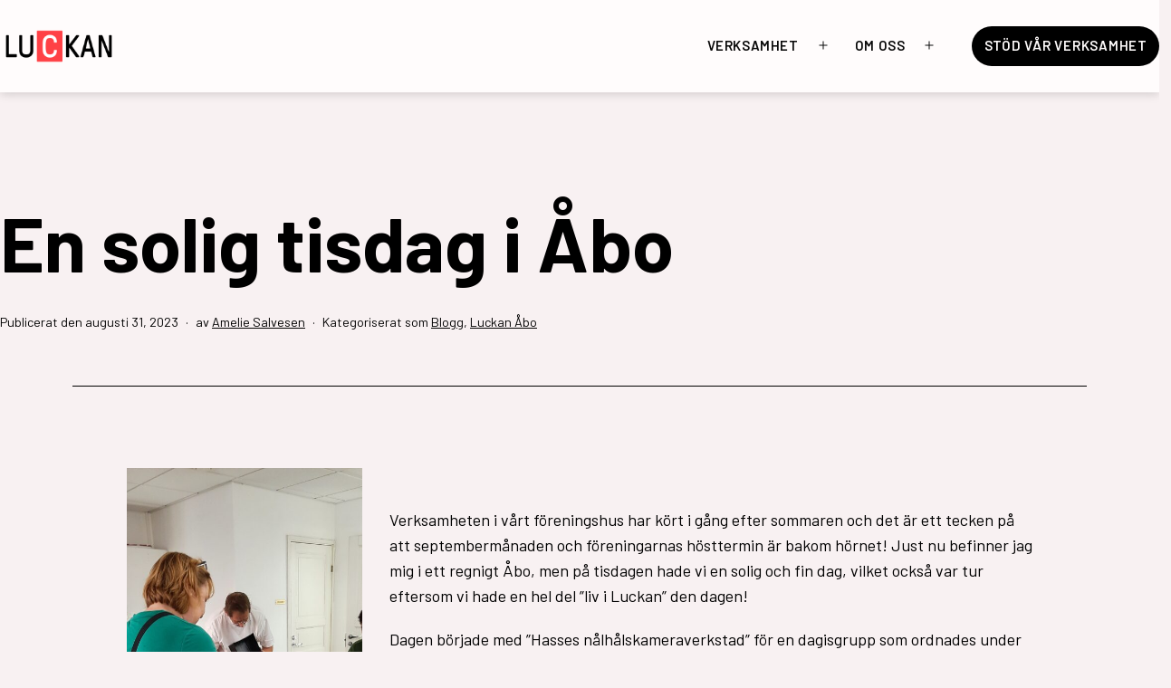

--- FILE ---
content_type: text/html; charset=UTF-8
request_url: https://luckan.fi/en-solig-tisdag-i-abo/
body_size: 32577
content:
<!doctype html><html dir="ltr" lang="sv-SE" prefix="og: https://ogp.me/ns#" ><head><meta charset="UTF-8" /><meta name="viewport" content="width=device-width, initial-scale=1.0" /><script data-cfasync="false" id="ao_optimized_gfonts_config">WebFontConfig={google:{families:["Inter:400,500,600,700","Barlow:400,600,700,italic400"] },classes:false, events:false, timeout:1500};</script><link media="all" href="https://luckan.fi/wp-content/cache/autoptimize/css/autoptimize_c23f38bb840b66b3c935ce57a2eede60.css" rel="stylesheet"><link media="only screen and (max-width: 768px)" href="https://luckan.fi/wp-content/cache/autoptimize/css/autoptimize_6fe211f8bb15af76999ce9135805d7af.css" rel="stylesheet"><link media="print" href="https://luckan.fi/wp-content/cache/autoptimize/css/autoptimize_f637c8737ec7525695a5301f7a69ccd9.css" rel="stylesheet"><title>En solig tisdag i Åbo - Luckan</title><meta name="description" content="Verksamheten i vårt föreningshus har kört i gång efter sommaren och det är ett tecken på att septembermånaden och föreningarnas hösttermin är bakom hörnet! Just nu befinner jag mig i ett regnigt Åbo, men på tisdagen hade vi en solig och fin dag, vilket också var tur eftersom vi hade en hel del ”liv i" /><meta name="robots" content="max-image-preview:large" /><meta name="author" content="Amelie Salvesen"/><link rel="canonical" href="https://luckan.fi/en-solig-tisdag-i-abo/" /><meta name="generator" content="All in One SEO (AIOSEO) 4.9.3" /><meta property="og:locale" content="sv_SE" /><meta property="og:site_name" content="Luckan - Information &amp; kultur" /><meta property="og:type" content="article" /><meta property="og:title" content="En solig tisdag i Åbo - Luckan" /><meta property="og:description" content="Verksamheten i vårt föreningshus har kört i gång efter sommaren och det är ett tecken på att septembermånaden och föreningarnas hösttermin är bakom hörnet! Just nu befinner jag mig i ett regnigt Åbo, men på tisdagen hade vi en solig och fin dag, vilket också var tur eftersom vi hade en hel del ”liv i" /><meta property="og:url" content="https://luckan.fi/en-solig-tisdag-i-abo/" /><meta property="og:image" content="https://luckan.fi/wp-content/uploads/Luckan_logo_jubi30_textnere.png" /><meta property="og:image:secure_url" content="https://luckan.fi/wp-content/uploads/Luckan_logo_jubi30_textnere.png" /><meta property="og:image:width" content="1864" /><meta property="og:image:height" content="880" /><meta property="article:published_time" content="2023-08-31T07:53:47+00:00" /><meta property="article:modified_time" content="2023-08-31T07:57:14+00:00" /><meta name="twitter:card" content="summary_large_image" /><meta name="twitter:title" content="En solig tisdag i Åbo - Luckan" /><meta name="twitter:description" content="Verksamheten i vårt föreningshus har kört i gång efter sommaren och det är ett tecken på att septembermånaden och föreningarnas hösttermin är bakom hörnet! Just nu befinner jag mig i ett regnigt Åbo, men på tisdagen hade vi en solig och fin dag, vilket också var tur eftersom vi hade en hel del ”liv i" /><meta name="twitter:image" content="https://luckan.fi/wp-content/uploads/Luckan_logo_jubi30_textnere.png" /> <script type="application/ld+json" class="aioseo-schema">{"@context":"https:\/\/schema.org","@graph":[{"@type":"BlogPosting","@id":"https:\/\/luckan.fi\/en-solig-tisdag-i-abo\/#blogposting","name":"En solig tisdag i \u00c5bo - Luckan","headline":"En solig tisdag i \u00c5bo","author":{"@id":"https:\/\/luckan.fi\/author\/amelie-salvesen\/#author"},"publisher":{"@id":"https:\/\/luckan.fi\/#organization"},"image":{"@type":"ImageObject","url":"https:\/\/luckan.fi\/wp-content\/uploads\/20230829_102906.jpg","@id":"https:\/\/luckan.fi\/en-solig-tisdag-i-abo\/#articleImage"},"datePublished":"2023-08-31T10:53:47+03:00","dateModified":"2023-08-31T10:57:14+03:00","inLanguage":"sv-SE","mainEntityOfPage":{"@id":"https:\/\/luckan.fi\/en-solig-tisdag-i-abo\/#webpage"},"isPartOf":{"@id":"https:\/\/luckan.fi\/en-solig-tisdag-i-abo\/#webpage"},"articleSection":"Blogg, Luckan \u00c5bo"},{"@type":"BreadcrumbList","@id":"https:\/\/luckan.fi\/en-solig-tisdag-i-abo\/#breadcrumblist","itemListElement":[{"@type":"ListItem","@id":"https:\/\/luckan.fi#listItem","position":1,"name":"Home","item":"https:\/\/luckan.fi","nextItem":{"@type":"ListItem","@id":"https:\/\/luckan.fi\/huvudstadsregionen\/artikel\/#listItem","name":"Blogg"}},{"@type":"ListItem","@id":"https:\/\/luckan.fi\/huvudstadsregionen\/artikel\/#listItem","position":2,"name":"Blogg","item":"https:\/\/luckan.fi\/huvudstadsregionen\/artikel\/","nextItem":{"@type":"ListItem","@id":"https:\/\/luckan.fi\/en-solig-tisdag-i-abo\/#listItem","name":"En solig tisdag i \u00c5bo"},"previousItem":{"@type":"ListItem","@id":"https:\/\/luckan.fi#listItem","name":"Home"}},{"@type":"ListItem","@id":"https:\/\/luckan.fi\/en-solig-tisdag-i-abo\/#listItem","position":3,"name":"En solig tisdag i \u00c5bo","previousItem":{"@type":"ListItem","@id":"https:\/\/luckan.fi\/huvudstadsregionen\/artikel\/#listItem","name":"Blogg"}}]},{"@type":"Organization","@id":"https:\/\/luckan.fi\/#organization","name":"Luckan","description":"Information & kultur","url":"https:\/\/luckan.fi\/","logo":{"@type":"ImageObject","url":"https:\/\/luckan.fi\/wp-content\/uploads\/logo_rod-02.png","@id":"https:\/\/luckan.fi\/en-solig-tisdag-i-abo\/#organizationLogo","width":3509,"height":1773,"caption":"Luckanlogo"},"image":{"@id":"https:\/\/luckan.fi\/en-solig-tisdag-i-abo\/#organizationLogo"}},{"@type":"Person","@id":"https:\/\/luckan.fi\/author\/amelie-salvesen\/#author","url":"https:\/\/luckan.fi\/author\/amelie-salvesen\/","name":"Amelie Salvesen","image":{"@type":"ImageObject","@id":"https:\/\/luckan.fi\/en-solig-tisdag-i-abo\/#authorImage","url":"https:\/\/secure.gravatar.com\/avatar\/21be28ddb1cc4b99d3ad440dd175e9d13886860248e83b7748c2d2d9973b4e0b?s=96&d=mm&r=g","width":96,"height":96,"caption":"Amelie Salvesen"}},{"@type":"WebPage","@id":"https:\/\/luckan.fi\/en-solig-tisdag-i-abo\/#webpage","url":"https:\/\/luckan.fi\/en-solig-tisdag-i-abo\/","name":"En solig tisdag i \u00c5bo - Luckan","description":"Verksamheten i v\u00e5rt f\u00f6reningshus har k\u00f6rt i g\u00e5ng efter sommaren och det \u00e4r ett tecken p\u00e5 att septemberm\u00e5naden och f\u00f6reningarnas h\u00f6sttermin \u00e4r bakom h\u00f6rnet! Just nu befinner jag mig i ett regnigt \u00c5bo, men p\u00e5 tisdagen hade vi en solig och fin dag, vilket ocks\u00e5 var tur eftersom vi hade en hel del \u201dliv i","inLanguage":"sv-SE","isPartOf":{"@id":"https:\/\/luckan.fi\/#website"},"breadcrumb":{"@id":"https:\/\/luckan.fi\/en-solig-tisdag-i-abo\/#breadcrumblist"},"author":{"@id":"https:\/\/luckan.fi\/author\/amelie-salvesen\/#author"},"creator":{"@id":"https:\/\/luckan.fi\/author\/amelie-salvesen\/#author"},"datePublished":"2023-08-31T10:53:47+03:00","dateModified":"2023-08-31T10:57:14+03:00"},{"@type":"WebSite","@id":"https:\/\/luckan.fi\/#website","url":"https:\/\/luckan.fi\/","name":"Luckan","description":"Information & kultur","inLanguage":"sv-SE","publisher":{"@id":"https:\/\/luckan.fi\/#organization"}}]}</script> <link href='https://fonts.gstatic.com' crossorigin rel='preconnect' /><link href='https://ajax.googleapis.com' rel='preconnect' /><link href='https://fonts.googleapis.com' rel='preconnect' /><link rel="alternate" type="application/rss+xml" title="Luckan &raquo; Webbflöde" href="https://luckan.fi/feed/" /><link rel="alternate" type="application/rss+xml" title="Luckan &raquo; Kommentarsflöde" href="https://luckan.fi/comments/feed/" /><link rel="alternate" type="application/rss+xml" title="Luckan &raquo; Kommentarsflöde för En solig tisdag i Åbo" href="https://luckan.fi/en-solig-tisdag-i-abo/feed/" /><link rel="alternate" title="oEmbed (JSON)" type="application/json+oembed" href="https://luckan.fi/wp-json/oembed/1.0/embed?url=https%3A%2F%2Fluckan.fi%2Fen-solig-tisdag-i-abo%2F" /><link rel="alternate" title="oEmbed (XML)" type="text/xml+oembed" href="https://luckan.fi/wp-json/oembed/1.0/embed?url=https%3A%2F%2Fluckan.fi%2Fen-solig-tisdag-i-abo%2F&#038;format=xml" /> <script src="https://luckan.fi/wp-includes/js/jquery/jquery.min.js?ver=3.7.1" id="jquery-core-js"></script> <script id="wp-i18n-js-after">wp.i18n.setLocaleData( { 'text direction\u0004ltr': [ 'ltr' ] } );
//# sourceURL=wp-i18n-js-after</script> <script id="wc-add-to-cart-js-extra">var wc_add_to_cart_params = {"ajax_url":"/wp-admin/admin-ajax.php","wc_ajax_url":"/?wc-ajax=%%endpoint%%","i18n_view_cart":"Visa varukorg","cart_url":"https://luckan.fi","is_cart":"","cart_redirect_after_add":"no"};
//# sourceURL=wc-add-to-cart-js-extra</script> <script id="woocommerce-js-extra">var woocommerce_params = {"ajax_url":"/wp-admin/admin-ajax.php","wc_ajax_url":"/?wc-ajax=%%endpoint%%","i18n_password_show":"Visa l\u00f6senord","i18n_password_hide":"D\u00f6lj l\u00f6senord"};
//# sourceURL=woocommerce-js-extra</script> <script id="give-js-extra">var give_global_vars = {"ajaxurl":"https://luckan.fi/wp-admin/admin-ajax.php","checkout_nonce":"a73cac33f5","currency":"EUR","currency_sign":"\u20ac","currency_pos":"before","thousands_separator":".","decimal_separator":",","no_gateway":"V\u00e4nligen v\u00e4lj ett betals\u00e4tt.","bad_minimum":"Det minsta anpassade donationsbeloppet f\u00f6r detta formul\u00e4r \u00e4r","bad_maximum":"Det maximala donationsbelopp f\u00f6r detta formul\u00e4r \u00e4r","general_loading":"Laddar in \u2026","purchase_loading":"V\u00e4nta \u2026","textForOverlayScreen":"\u003Ch3\u003EBearbetar \u2026\u003C/h3\u003E\u003Cp\u003EThis will only take a second!\u003C/p\u003E","number_decimals":"2","is_test_mode":"1","give_version":"4.13.2","magnific_options":{"main_class":"give-modal","close_on_bg_click":false},"form_translation":{"payment-mode":"Please select payment mode.","give_first":"V\u00e4nligen ange ditt f\u00f6rnamn.","give_last":"Please enter your last name.","give_email":"Please enter a valid email address.","give_user_login":"Ogiltig e-postadress eller anv\u00e4ndarnamn.","give_user_pass":"Ange ett l\u00f6senord.","give_user_pass_confirm":"Ange l\u00f6senordsbekr\u00e4ftelsen.","give_agree_to_terms":"Du m\u00e5ste godk\u00e4nna villkoren."},"confirm_email_sent_message":"Kontrollera din e-post och klicka p\u00e5 l\u00e4nken f\u00f6r att f\u00e5 tillg\u00e5ng till din fullst\u00e4ndiga donationshistorik.","ajax_vars":{"ajaxurl":"https://luckan.fi/wp-admin/admin-ajax.php","ajaxNonce":"0ab1a5bb5b","loading":"Laddar","select_option":"Var god v\u00e4lj ett alternativ","default_gateway":"manual","permalinks":"1","number_decimals":2},"cookie_hash":"b53d5608193f3b9d849b4d2825b0e7be","session_nonce_cookie_name":"wp-give_session_reset_nonce_b53d5608193f3b9d849b4d2825b0e7be","session_cookie_name":"wp-give_session_b53d5608193f3b9d849b4d2825b0e7be","delete_session_nonce_cookie":"0"};
var giveApiSettings = {"root":"https://luckan.fi/wp-json/give-api/v2/","rest_base":"give-api/v2"};
//# sourceURL=give-js-extra</script> <script src="https://luckan.fi/wp-includes/js/dist/vendor/wp-polyfill.min.js?ver=3.15.0" id="wp-polyfill-js"></script> <script id="WCPAY_ASSETS-js-extra">var wcpayAssets = {"url":"https://luckan.fi/wp-content/plugins/woocommerce-payments/dist/"};
//# sourceURL=WCPAY_ASSETS-js-extra</script> <script id="twenty-twenty-one-ie11-polyfills-js-after">( Element.prototype.matches && Element.prototype.closest && window.NodeList && NodeList.prototype.forEach ) || document.write( '<script src="https://luckan.fi/wp-content/cache/autoptimize/js/autoptimize_single_a32ca91d60e1f56ebb9c3a93a5f1ff30.js?ver=2.6"></scr' + 'ipt>' );
//# sourceURL=twenty-twenty-one-ie11-polyfills-js-after</script> <link rel="https://api.w.org/" href="https://luckan.fi/wp-json/" /><link rel="alternate" title="JSON" type="application/json" href="https://luckan.fi/wp-json/wp/v2/posts/42733" /><link rel="EditURI" type="application/rsd+xml" title="RSD" href="https://luckan.fi/xmlrpc.php?rsd" /><meta name="generator" content="WordPress 6.9" /><meta name="generator" content="WooCommerce 10.4.3" /><link rel='shortlink' href='https://luckan.fi/?p=42733' />  <script>var _paq = window._paq = window._paq || [];
  /* tracker methods like "setCustomDimension" should be called before "trackPageView" */
  _paq.push(['trackPageView']);
  _paq.push(['enableLinkTracking']);
  (function() {
    var u="https://luckan.matomo.cloud/";
    _paq.push(['setTrackerUrl', u+'matomo.php']);
    _paq.push(['setSiteId', '5']);
    var d=document, g=d.createElement('script'), s=d.getElementsByTagName('script')[0];
    g.async=true; g.src='https://cdn.matomo.cloud/luckan.matomo.cloud/matomo.js'; s.parentNode.insertBefore(g,s);
  })();</script>  <noscript><style>.tw-block-animation{opacity:1;transform:none;clip-path:none;}</style></noscript><meta name="generator" content="Give v4.13.2" /> <script>if (!window.matchMedia('(prefers-reduced-motion: reduce)').matches) {
				document.documentElement.classList.add(
					'ghostkit-effects-enabled'
				);
			}</script> <link rel="pingback" href="https://luckan.fi/xmlrpc.php"> <noscript><style>.woocommerce-product-gallery{ opacity: 1 !important; }</style></noscript>  <script type='text/javascript'>!function(f,b,e,v,n,t,s){if(f.fbq)return;n=f.fbq=function(){n.callMethod?
n.callMethod.apply(n,arguments):n.queue.push(arguments)};if(!f._fbq)f._fbq=n;
n.push=n;n.loaded=!0;n.version='2.0';n.queue=[];t=b.createElement(e);t.async=!0;
t.src=v;s=b.getElementsByTagName(e)[0];s.parentNode.insertBefore(t,s)}(window,
document,'script','https://connect.facebook.net/en_US/fbevents.js');</script> <script>fbq('init', '1856965454518259', {}, {
    "agent": "wordpress-6.9-1.7.7"
});

fbq('track', 'PageView', {
    "source": "wordpress",
    "version": "6.9",
    "pluginVersion": "1.7.7"
});</script>  <noscript> <img height="1" width="1" style="display:none" alt="fbpx"
src="https://www.facebook.com/tr?id=1856965454518259&ev=PageView&noscript=1"/> </noscript><link rel="icon" href="https://luckan.fi/wp-content/uploads/cropped-Luckan_logo_512x512-32x32.png" sizes="32x32" /><link rel="icon" href="https://luckan.fi/wp-content/uploads/cropped-Luckan_logo_512x512-192x192.png" sizes="192x192" /><link rel="apple-touch-icon" href="https://luckan.fi/wp-content/uploads/cropped-Luckan_logo_512x512-180x180.png" /><meta name="msapplication-TileImage" content="https://luckan.fi/wp-content/uploads/cropped-Luckan_logo_512x512-270x270.png" /><script data-cfasync="false" id="ao_optimized_gfonts_webfontloader">(function() {var wf = document.createElement('script');wf.src='https://ajax.googleapis.com/ajax/libs/webfont/1/webfont.js';wf.type='text/javascript';wf.async='true';var s=document.getElementsByTagName('script')[0];s.parentNode.insertBefore(wf, s);})();</script></head><body class="wp-singular post-template-default single single-post postid-42733 single-format-standard custom-background wp-custom-logo wp-embed-responsive wp-theme-twentytwentyone theme-twentytwentyone woocommerce-no-js give-test-mode give-page ally-default is-light-theme no-js singular has-main-navigation tw-header-layout-menu-right tw-header-full tw-header-bg tw-header-break-tablet-landscape tw-header-padding-small tw-nav-hover-none tw-footer-bg tw-footer-widgets-bg tw-footer-monocolor tw-link-minimal"><div id="page" class="site"> <a class="skip-link screen-reader-text" href="#content"> Hoppa till innehåll </a><header id="masthead" class="site-header has-logo has-menu"><div class="site-branding"><div class="site-logo"><a href="https://luckan.fi/" class="custom-logo-link" rel="home"><img width="3509" height="1773" src="https://luckan.fi/wp-content/uploads/logo_rod-02.png" class="custom-logo" alt="Luckanlogo" decoding="async" fetchpriority="high" srcset="https://luckan.fi/wp-content/uploads/logo_rod-02.png 3509w, https://luckan.fi/wp-content/uploads/logo_rod-02-300x152.png 300w, https://luckan.fi/wp-content/uploads/logo_rod-02-1024x517.png 1024w, https://luckan.fi/wp-content/uploads/logo_rod-02-768x388.png 768w, https://luckan.fi/wp-content/uploads/logo_rod-02-1536x776.png 1536w, https://luckan.fi/wp-content/uploads/logo_rod-02-2048x1035.png 2048w, https://luckan.fi/wp-content/uploads/logo_rod-02-1568x792.png 1568w" sizes="(max-width: 3509px) 100vw, 3509px" /></a></div><p class="screen-reader-text"><a href="https://luckan.fi/" rel="home">Luckan</a></p></div><nav id="site-navigation" class="primary-navigation" aria-label="Primär meny"><div class="menu-button-container"> <button id="primary-mobile-menu" class="button" aria-controls="primary-menu-list" aria-expanded="false"> <span class="dropdown-icon open">Meny <svg class="svg-icon" width="24" height="24" aria-hidden="true" role="img" focusable="false" viewBox="0 0 24 24" fill="none" xmlns="http://www.w3.org/2000/svg"><path fill-rule="evenodd" clip-rule="evenodd" d="M4.5 6H19.5V7.5H4.5V6ZM4.5 12H19.5V13.5H4.5V12ZM19.5 18H4.5V19.5H19.5V18Z" fill="currentColor"/></svg> </span> <span class="dropdown-icon close">Stäng <svg class="svg-icon" width="24" height="24" aria-hidden="true" role="img" focusable="false" viewBox="0 0 24 24" fill="none" xmlns="http://www.w3.org/2000/svg"><path fill-rule="evenodd" clip-rule="evenodd" d="M12 10.9394L5.53033 4.46973L4.46967 5.53039L10.9393 12.0001L4.46967 18.4697L5.53033 19.5304L12 13.0607L18.4697 19.5304L19.5303 18.4697L13.0607 12.0001L19.5303 5.53039L18.4697 4.46973L12 10.9394Z" fill="currentColor"/></svg> </span> </button></div><div class="primary-menu-container"><ul id="primary-menu-list" class="menu-wrapper"><li id="menu-item-43472" class="menu-item menu-item-type-post_type menu-item-object-page menu-item-has-children menu-item-43472"><a href="https://luckan.fi/verksamhet/">Verksamhet</a><button class="sub-menu-toggle" aria-expanded="false" onClick="twentytwentyoneExpandSubMenu(this)"><span class="icon-plus"><svg class="svg-icon" width="18" height="18" aria-hidden="true" role="img" focusable="false" viewBox="0 0 24 24" fill="none" xmlns="http://www.w3.org/2000/svg"><path fill-rule="evenodd" clip-rule="evenodd" d="M18 11.2h-5.2V6h-1.6v5.2H6v1.6h5.2V18h1.6v-5.2H18z" fill="currentColor"/></svg></span><span class="icon-minus"><svg class="svg-icon" width="18" height="18" aria-hidden="true" role="img" focusable="false" viewBox="0 0 24 24" fill="none" xmlns="http://www.w3.org/2000/svg"><path fill-rule="evenodd" clip-rule="evenodd" d="M6 11h12v2H6z" fill="currentColor"/></svg></span><span class="screen-reader-text">Öppna meny</span></button><ul class="sub-menu"><li id="menu-item-10090" class="menu-item menu-item-type-custom menu-item-object-custom menu-item-10090"><a href="http://barnkultur.luckan.fi">Barnkultur</a></li><li id="menu-item-10742" class="menu-item menu-item-type-custom menu-item-object-custom menu-item-10742"><a href="https://unginfo.fi">UngInfo</a></li><li id="menu-item-10741" class="menu-item menu-item-type-custom menu-item-object-custom menu-item-10741"><a href="http://integration.luckan.fi">Integration</a></li><li id="menu-item-43499" class="menu-item menu-item-type-post_type menu-item-object-page menu-item-43499"><a href="https://luckan.fi/information-och-webbtjanster/">Information och webbtjänster</a></li></ul></li><li id="menu-item-43470" class="menu-item menu-item-type-post_type menu-item-object-page menu-item-has-children menu-item-43470"><a href="https://luckan.fi/om/">Om oss</a><button class="sub-menu-toggle" aria-expanded="false" onClick="twentytwentyoneExpandSubMenu(this)"><span class="icon-plus"><svg class="svg-icon" width="18" height="18" aria-hidden="true" role="img" focusable="false" viewBox="0 0 24 24" fill="none" xmlns="http://www.w3.org/2000/svg"><path fill-rule="evenodd" clip-rule="evenodd" d="M18 11.2h-5.2V6h-1.6v5.2H6v1.6h5.2V18h1.6v-5.2H18z" fill="currentColor"/></svg></span><span class="icon-minus"><svg class="svg-icon" width="18" height="18" aria-hidden="true" role="img" focusable="false" viewBox="0 0 24 24" fill="none" xmlns="http://www.w3.org/2000/svg"><path fill-rule="evenodd" clip-rule="evenodd" d="M6 11h12v2H6z" fill="currentColor"/></svg></span><span class="screen-reader-text">Öppna meny</span></button><ul class="sub-menu"><li id="menu-item-43475" class="menu-item menu-item-type-post_type menu-item-object-page menu-item-43475"><a href="https://luckan.fi/kontakt/">Kontakt</a></li><li id="menu-item-43478" class="menu-item menu-item-type-post_type menu-item-object-page menu-item-43478"><a href="https://luckan.fi/finansiarer/">Finansiärer</a></li><li id="menu-item-43480" class="menu-item menu-item-type-post_type menu-item-object-page menu-item-43480"><a href="https://luckan.fi/dokument/">Dokument</a></li><li id="menu-item-12552" class="menu-item menu-item-type-post_type menu-item-object-page menu-item-12552"><a href="https://luckan.fi/publikationer/">Publikationer</a></li><li id="menu-item-43483" class="menu-item menu-item-type-post_type menu-item-object-page menu-item-43483"><a href="https://luckan.fi/historia/">Luckans Historia</a></li><li id="menu-item-2725" class="menu-item menu-item-type-post_type menu-item-object-page menu-item-has-children menu-item-2725"><a href="https://luckan.fi/english/">WELCOME TO LUCKAN!</a><ul class="sub-menu"><li id="menu-item-2738" class="menu-item menu-item-type-post_type menu-item-object-page menu-item-2738"><a href="https://luckan.fi/fi/">TERVETULOA LUCKANIIN!</a></li><li id="menu-item-2735" class="menu-item menu-item-type-post_type menu-item-object-page menu-item-2735"><a href="https://luckan.fi/de/">WILLKOMMEN BEI LUCKAN!</a></li><li id="menu-item-2741" class="menu-item menu-item-type-post_type menu-item-object-page menu-item-2741"><a href="https://luckan.fi/pt/">BEMVINDO À LUCKAN</a></li><li id="menu-item-2732" class="menu-item menu-item-type-post_type menu-item-object-page menu-item-2732"><a href="https://luckan.fi/fr/">BIENVENUE A LUCKAN!</a></li><li id="menu-item-2728" class="menu-item menu-item-type-post_type menu-item-object-page menu-item-2728"><a href="https://luckan.fi/es/">¡BIENVENIDO A LUCKAN!</a></li><li id="menu-item-2747" class="menu-item menu-item-type-post_type menu-item-object-page menu-item-2747"><a href="https://luckan.fi/ru/">Добро пожаловать в Luckan!</a></li></ul></li></ul></li></ul><ul class="header-actions"><li id="menu-item-43613" class="menu-item menu-item-type-post_type menu-item-object-page menu-button menu-item-43613"><a href="https://luckan.fi/stod-var-verksamhet/">Stöd vår verksamhet</a></li></ul></div></nav></header><div id="content" class="site-content"><div id="primary" class="content-area"><main id="main" class="site-main"><article id="post-42733" class="post-42733 post type-post status-publish format-standard hentry category-artikel category-luckan-abo entry"><header class="entry-header alignwide"><h1 class="entry-title">En solig tisdag i Åbo</h1><div class="entry-top-meta"><span class="posted-on">Publicerat den <time class="entry-date published updated" datetime="2023-08-31T10:53:47+03:00">augusti 31, 2023</time></span><span class="byline">av <a href="https://luckan.fi/author/amelie-salvesen/" rel="author">Amelie Salvesen</a></span><span class="cat-links">Kategoriserat som <a href="https://luckan.fi/huvudstadsregionen/artikel/" rel="category tag">Blogg</a>, <a href="https://luckan.fi/huvudstadsregionen/luckan-abo/" rel="category tag">Luckan Åbo</a> </span></div></header><div class="entry-content"><div class="wp-block-media-text is-stacked-on-mobile" style="grid-template-columns:26% auto"><figure class="wp-block-media-text__media"><img decoding="async" width="472" height="1024" src="https://luckan.fi/wp-content/uploads/20230829_102906-472x1024.jpg" alt="" class="wp-image-42734 size-full" srcset="https://luckan.fi/wp-content/uploads/20230829_102906-472x1024.jpg 472w, https://luckan.fi/wp-content/uploads/20230829_102906-138x300.jpg 138w, https://luckan.fi/wp-content/uploads/20230829_102906-768x1665.jpg 768w, https://luckan.fi/wp-content/uploads/20230829_102906-709x1536.jpg 709w, https://luckan.fi/wp-content/uploads/20230829_102906-945x2048.jpg 945w, https://luckan.fi/wp-content/uploads/20230829_102906-1568x3399.jpg 1568w, https://luckan.fi/wp-content/uploads/20230829_102906-scaled.jpg 1181w" sizes="(max-width: 472px) 100vw, 472px" /></figure><div class="wp-block-media-text__content"><p class="tw-mt-0">Verksamheten i vårt föreningshus har kört i gång efter sommaren och det är ett tecken på att septembermånaden och föreningarnas hösttermin är bakom hörnet! Just nu befinner jag mig i ett regnigt Åbo, men på tisdagen hade vi en solig och fin dag, vilket också var tur eftersom vi hade en hel del ”liv i Luckan” den dagen!</p><p>Dagen började med ”Hasses nålhålskameraverkstad” för en dagisgrupp som ordnades under ledning av Hans G. Hästbacka. Under verkstaden fick barnen pyssla egna nålhålskameror av skolådor. Verkstaden ordnas egentligen i två delar, det vill säga första gången går ut på att pyssla själva kamerorna och under andra gången får barnen ta foton med kamerorna.</p><p>Det går alltså till på följande vis: skolådorna målas först med svart färg inuti och efter det gör man ett litet hål i lådan och installerar ett ljuskänsligt fotopapper i den. Sedan får lådorna torka och under andra delen av verkstaden (en vecka senare) får barnen ta foton med de färdiga nålhålskamerorna i näromgivningen. Till sist framkallas fotona i ett mörkrum som Hasse kommer att bygga i Luckans utrymme. Efter verkstäderna får barnen ta hem både fotona och kamerorna om de så vill!</p><p class="has-small-font-size"><em>Bild: Hasse visar hur man bygger en nålhålskamera av en skolåda.<br /></em></p></div></div><p>Senare under dagen ordnades ett infotillfälle för seniorer i Gallerisalen på andra våningen i vårt föreningshus. Med kaffeservering naturligtvis! Temat för tillfället var ”Kropp och sinne” och evenemanget ordnades i samarbete med flera samarbetspartners som jobbar med hälsorelaterade frågor. Cirka 30 personer kom på plats för att få höra tips om motion, fritid och kultur och/eller få svar på frågor som tangerar bl.a. hörsel och syn. I slutet av tillfället ordnade vi ett infotorg med alla som samarbetat kring evenemanget. All info och broschyrer kommer också att finnas på Luckan, så den som vill veta mera om verksamheterna och utbudet är varmt välkommen att bläddra i våra hyllor!</p><figure class="wp-block-image size-large"><img decoding="async" width="1024" height="472" src="https://luckan.fi/wp-content/uploads/20230829_132641-1024x472.jpg" alt="" class="wp-image-42736" srcset="https://luckan.fi/wp-content/uploads/20230829_132641-1024x472.jpg 1024w, https://luckan.fi/wp-content/uploads/20230829_132641-300x138.jpg 300w, https://luckan.fi/wp-content/uploads/20230829_132641-768x354.jpg 768w, https://luckan.fi/wp-content/uploads/20230829_132641-1536x709.jpg 1536w, https://luckan.fi/wp-content/uploads/20230829_132641-2048x945.jpg 2048w, https://luckan.fi/wp-content/uploads/20230829_132641-1568x723.jpg 1568w" sizes="(max-width: 1024px) 100vw, 1024px" /></figure><p class="has-small-font-size"><em>Bild: ”Kropp och sinne” infotillfälle för seniorer i Gallerisalen.<br /></em></p><p>Sammanfattningsvis så har verksamheten kört i gång hos oss, mycket planeras och mycket är på gång. Vi hoppas på många soliga dagar i fortsättningen också och önskar härmed en riktigt fin höst till alla!</p><p>/ Riku Tuominen<br /></p></div><footer class="entry-footer default-max-width"><div class="posted-by"><span class="posted-on">Publicerat den <time class="entry-date published updated" datetime="2023-08-31T10:53:47+03:00">augusti 31, 2023</time></span><span class="byline">av <a href="https://luckan.fi/author/amelie-salvesen/" rel="author">Amelie Salvesen</a></span></div><div class="post-taxonomies"><span class="cat-links">Kategoriserat som <a href="https://luckan.fi/huvudstadsregionen/artikel/" rel="category tag">Blogg</a>, <a href="https://luckan.fi/huvudstadsregionen/luckan-abo/" rel="category tag">Luckan Åbo</a> </span></div></footer></article><nav class="navigation post-navigation" aria-label="Inlägg"><h2 class="screen-reader-text">Inläggsnavigering</h2><div class="nav-links"><div class="nav-previous"><a href="https://luckan.fi/talas-det-verkligen-svenska-i-tammerfors-undrar-manga/" rel="prev"><p class="meta-nav"><svg class="svg-icon" width="24" height="24" aria-hidden="true" role="img" focusable="false" viewBox="0 0 24 24" fill="none" xmlns="http://www.w3.org/2000/svg"><path fill-rule="evenodd" clip-rule="evenodd" d="M20 13v-2H8l4-4-1-2-7 7 7 7 1-2-4-4z" fill="currentColor"/></svg>Föregående inlägg</p><p class="post-title">Talas det verkligen svenska i Tammerfors? undrar många.</p></a></div><div class="nav-next"><a href="https://luckan.fi/foraldrar-mar-bra-av-att-engagera-sig-i-sina-barns-skolgang/" rel="next"><p class="meta-nav">Nästa inlägg<svg class="svg-icon" width="24" height="24" aria-hidden="true" role="img" focusable="false" viewBox="0 0 24 24" fill="none" xmlns="http://www.w3.org/2000/svg"><path fill-rule="evenodd" clip-rule="evenodd" d="m4 13v-2h12l-4-4 1-2 7 7-7 7-1-2 4-4z" fill="currentColor"/></svg></p><p class="post-title">Föräldrar mår bra av att engagera sig i sina barns skolgång</p></a></div></div></nav></main></div></div><aside class="widget-area"><section id="block-4" class="widget widget_block"><div class="wp-block-buttons is-content-justification-left is-layout-flex wp-container-core-buttons-is-layout-fc4fd283 wp-block-buttons-is-layout-flex"><div class="wp-block-button"><a class="wp-block-button__link has-extra-small-font-size has-custom-font-size wp-element-button" href="https://luckan.fi/luckans-personuppgiftspolicy/">LUCKANS PERSONUPPGIFTSPOLICY</a></div><div class="wp-block-button"><a class="wp-block-button__link has-extra-small-font-size has-custom-font-size wp-element-button" href="/smartkultur">SMARTKULTUR I NYLAND</a></div><div class="wp-block-button"><a class="wp-block-button__link has-extra-small-font-size has-custom-font-size wp-element-button" href="https://luckan.fi/logo/">Logo</a></div></div></section><section id="block-5" class="widget widget_block"><div class="wp-block-getwid-section"><div class="wp-block-getwid-section__wrapper"><div class="wp-block-getwid-section__inner-wrapper"><div class="wp-block-getwid-section__background-holder"><div class="wp-block-getwid-section__background"></div><div class="wp-block-getwid-section__foreground"></div></div><div class="wp-block-getwid-section__content"><div class="wp-block-getwid-section__inner-content"><p><a href="https://drive.google.com/file/d/1cWiCNjX_V4eG832vUSr2pKONJr1hQxvn/view?usp=share_link" target="_blank" rel="noreferrer noopener">Föreningen Luckan rf:s tillstånd för penninginsamling RA/2025/3</a></p></div></div></div></div></div></section></aside><footer id="colophon" class="site-footer"><nav aria-label="Sekundär meny" class="footer-navigation"><ul class="footer-navigation-wrapper"><li id="menu-item-7602" class="menu-item menu-item-type-custom menu-item-object-custom menu-item-7602"><a href="http://borga.luckan.fi"><span>BORGÅ</span></a></li><li id="menu-item-7608" class="menu-item menu-item-type-custom menu-item-object-custom menu-item-7608"><a href="http://helsingfors.luckan.fi"><span>HELSINGFORS</span></a></li><li id="menu-item-7607" class="menu-item menu-item-type-custom menu-item-object-custom menu-item-7607"><a href="http://karleby.luckan.fi"><span>KARLEBY</span></a></li><li id="menu-item-7601" class="menu-item menu-item-type-custom menu-item-object-custom menu-item-7601"><a href="http://kyrkslatt.luckan.fi"><span>KYRKSLÄTT</span></a></li><li id="menu-item-40725" class="menu-item menu-item-type-custom menu-item-object-custom menu-item-40725"><a href="https://lahtis.luckan.fi"><span>LAHTIS</span></a></li><li id="menu-item-7605" class="menu-item menu-item-type-custom menu-item-object-custom menu-item-7605"><a href="http://raseborg.luckan.fi"><span>RASEBORG</span></a></li><li id="menu-item-7606" class="menu-item menu-item-type-custom menu-item-object-custom menu-item-7606"><a href="http://sydosterbotten.luckan.fi"><span>SYDÖSTERBOTTEN</span></a></li><li id="menu-item-9473" class="menu-item menu-item-type-custom menu-item-object-custom menu-item-9473"><a href="http://tammerfors.luckan.fi"><span>TAMMERFORS</span></a></li><li id="menu-item-7604" class="menu-item menu-item-type-custom menu-item-object-custom menu-item-7604"><a href="http://abo.luckan.fi"><span>ÅBO</span></a></li><li id="menu-item-16922" class="menu-item menu-item-type-custom menu-item-object-custom menu-item-16922"><a href="http://uleaborg.luckan.fi"><span>ULEÅBORG</span></a></li></ul></nav><div class="site-info"><div class="site-name"><div class="site-logo"><a href="https://luckan.fi/" class="custom-logo-link" rel="home"><img width="3509" height="1773" src="https://luckan.fi/wp-content/uploads/logo_rod-02.png" class="custom-logo" alt="Luckanlogo" decoding="async" srcset="https://luckan.fi/wp-content/uploads/logo_rod-02.png 3509w, https://luckan.fi/wp-content/uploads/logo_rod-02-300x152.png 300w, https://luckan.fi/wp-content/uploads/logo_rod-02-1024x517.png 1024w, https://luckan.fi/wp-content/uploads/logo_rod-02-768x388.png 768w, https://luckan.fi/wp-content/uploads/logo_rod-02-1536x776.png 1536w, https://luckan.fi/wp-content/uploads/logo_rod-02-2048x1035.png 2048w, https://luckan.fi/wp-content/uploads/logo_rod-02-1568x792.png 1568w" sizes="(max-width: 3509px) 100vw, 3509px" /></a></div></div><div class="powered-by"> 2026 © Föreningen Luckan</div></div></footer></div> <script type="speculationrules">{"prefetch":[{"source":"document","where":{"and":[{"href_matches":"/*"},{"not":{"href_matches":["/wp-*.php","/wp-admin/*","/wp-content/uploads/*","/wp-content/*","/wp-content/plugins/*","/wp-content/themes/twentytwentyone/*","/*\\?(.+)"]}},{"not":{"selector_matches":"a[rel~=\"nofollow\"]"}},{"not":{"selector_matches":".no-prefetch, .no-prefetch a"}}]},"eagerness":"conservative"}]}</script> <script>const registerAllyAction = () => {
					if ( ! window?.elementorAppConfig?.hasPro || ! window?.elementorFrontend?.utils?.urlActions ) {
						return;
					}

					elementorFrontend.utils.urlActions.addAction( 'allyWidget:open', () => {
						if ( window?.ea11yWidget?.widget?.open ) {
							window.ea11yWidget.widget.open();
						}
					} );
				};

				const waitingLimit = 30;
				let retryCounter = 0;

				const waitForElementorPro = () => {
					return new Promise( ( resolve ) => {
						const intervalId = setInterval( () => {
							if ( retryCounter === waitingLimit ) {
								resolve( null );
							}

							retryCounter++;

							if ( window.elementorFrontend && window?.elementorFrontend?.utils?.urlActions ) {
								clearInterval( intervalId );
								resolve( window.elementorFrontend );
							}
								}, 100 ); // Check every 100 milliseconds for availability of elementorFrontend
					});
				};

				waitForElementorPro().then( () => { registerAllyAction(); });</script> <script>document.body.classList.remove("no-js");</script> <script>if ( -1 !== navigator.userAgent.indexOf( 'MSIE' ) || -1 !== navigator.appVersion.indexOf( 'Trident/' ) ) {
		document.body.classList.add( 'is-IE' );
	}</script> <script>(function() {
		document.addEventListener( 'click', function( event ) {
			if ( event.target.hash && event.target.hash.includes( '#' ) && ! document.getElementById( 'site-navigation' ).contains( event.target ) ) {
				var mobileButton = document.getElementById( 'primary-mobile-menu' );
				twentytwentyoneToggleAriaExpanded( mobileButton );
			}
		} );
	})();</script> <script>(function () {
			var c = document.body.className;
			c = c.replace(/woocommerce-no-js/, 'woocommerce-js');
			document.body.className = c;
		})();</script> <style id='core-block-supports-inline-css'>.wp-container-core-buttons-is-layout-fc4fd283{justify-content:flex-start;}
/*# sourceURL=core-block-supports-inline-css */</style> <script id="getwid-blocks-frontend-js-js-extra">var Getwid = {"settings":[],"ajax_url":"https://luckan.fi/wp-admin/admin-ajax.php","isRTL":"","nonces":{"contact_form":"f0a3c8dde0"}};
//# sourceURL=getwid-blocks-frontend-js-js-extra</script> <script id="contact-form-7-js-translations">( function( domain, translations ) {
	var localeData = translations.locale_data[ domain ] || translations.locale_data.messages;
	localeData[""].domain = domain;
	wp.i18n.setLocaleData( localeData, domain );
} )( "contact-form-7", {"translation-revision-date":"2025-08-26 21:48:02+0000","generator":"GlotPress\/4.0.1","domain":"messages","locale_data":{"messages":{"":{"domain":"messages","plural-forms":"nplurals=2; plural=n != 1;","lang":"sv_SE"},"This contact form is placed in the wrong place.":["Detta kontaktformul\u00e4r \u00e4r placerat p\u00e5 fel st\u00e4lle."],"Error:":["Fel:"]}},"comment":{"reference":"includes\/js\/index.js"}} );
//# sourceURL=contact-form-7-js-translations</script> <script id="contact-form-7-js-before">var wpcf7 = {
    "api": {
        "root": "https:\/\/luckan.fi\/wp-json\/",
        "namespace": "contact-form-7\/v1"
    },
    "cached": 1
};
//# sourceURL=contact-form-7-js-before</script> <script id="give-donation-summary-script-frontend-js-extra">var GiveDonationSummaryData = {"currencyPrecisionLookup":{"USD":2,"EUR":2,"GBP":2,"AUD":2,"BRL":2,"CAD":2,"CZK":2,"DKK":2,"HKD":2,"HUF":2,"ILS":2,"JPY":0,"MYR":2,"MXN":2,"MAD":2,"NZD":2,"NOK":2,"PHP":2,"PLN":2,"SGD":2,"KRW":0,"ZAR":2,"SEK":2,"CHF":2,"TWD":2,"THB":2,"INR":2,"TRY":2,"IRR":2,"RUB":2,"AED":2,"AMD":2,"ANG":2,"ARS":2,"AWG":2,"BAM":2,"BDT":2,"BHD":3,"BMD":2,"BND":2,"BOB":2,"BSD":2,"BWP":2,"BZD":2,"CLP":0,"CNY":2,"COP":2,"CRC":2,"CUC":2,"CUP":2,"DOP":2,"EGP":2,"GIP":2,"GTQ":2,"HNL":2,"HRK":2,"IDR":2,"ISK":0,"JMD":2,"JOD":2,"KES":2,"KWD":2,"KYD":2,"MKD":2,"NPR":2,"OMR":3,"PEN":2,"PKR":2,"RON":2,"SAR":2,"SZL":2,"TOP":2,"TZS":2,"TVD":2,"UAH":2,"UYU":2,"VEF":2,"VES":2,"VED":2,"XCD":2,"XCG":2,"XDR":2,"AFN":2,"ALL":2,"AOA":2,"AZN":2,"BBD":2,"BGN":2,"BIF":0,"XBT":8,"BTN":1,"BYR":2,"BYN":2,"CDF":2,"CVE":2,"DJF":0,"DZD":2,"ERN":2,"ETB":2,"FJD":2,"FKP":2,"GEL":2,"GGP":2,"GHS":2,"GMD":2,"GNF":0,"GYD":2,"HTG":2,"IMP":2,"IQD":2,"IRT":2,"JEP":2,"KGS":2,"KHR":0,"KMF":2,"KPW":0,"KZT":2,"LAK":0,"LBP":2,"LKR":0,"LRD":2,"LSL":2,"LYD":3,"MDL":2,"MGA":0,"MMK":2,"MNT":2,"MOP":2,"MRO":2,"MRU":2,"MUR":2,"MVR":1,"MWK":2,"MZN":0,"NAD":2,"NGN":2,"NIO":2,"PAB":2,"PGK":2,"PRB":2,"PYG":2,"QAR":2,"RSD":2,"RWF":2,"SBD":2,"SCR":2,"SDG":2,"SHP":2,"SLL":2,"SLE":2,"SOS":2,"SRD":2,"SSP":2,"STD":2,"STN":2,"SVC":2,"SYP":2,"TJS":2,"TMT":2,"TND":3,"TTD":2,"UGX":2,"UZS":2,"VND":1,"VUV":0,"WST":2,"XAF":2,"XOF":2,"XPF":2,"YER":2,"ZMW":2,"ZWL":2},"recurringLabelLookup":[]};
//# sourceURL=give-donation-summary-script-frontend-js-extra</script> <script id="wp-api-fetch-js-translations">( function( domain, translations ) {
	var localeData = translations.locale_data[ domain ] || translations.locale_data.messages;
	localeData[""].domain = domain;
	wp.i18n.setLocaleData( localeData, domain );
} )( "default", {"translation-revision-date":"2025-12-17 18:12:12+0000","generator":"GlotPress\/4.0.3","domain":"messages","locale_data":{"messages":{"":{"domain":"messages","plural-forms":"nplurals=2; plural=n != 1;","lang":"sv_SE"},"Could not get a valid response from the server.":["Kunde inte h\u00e4mta ett giltigt svar fr\u00e5n servern."],"Unable to connect. Please check your Internet connection.":["Kan inte ansluta. Kontrollera din internetanslutning."],"Media upload failed. If this is a photo or a large image, please scale it down and try again.":["Uppladdningen av mediafilen misslyckades. Om det \u00e4r ett foto eller en stor bild b\u00f6r du minska dess storlek och f\u00f6rs\u00f6ka igen."],"The response is not a valid JSON response.":["Svaret \u00e4r inget giltigt JSON-svar."]}},"comment":{"reference":"build\/scripts\/api-fetch\/index.js"}} );
//# sourceURL=wp-api-fetch-js-translations</script> <script id="wp-api-fetch-js-after">wp.apiFetch.use( wp.apiFetch.createRootURLMiddleware( "https://luckan.fi/wp-json/" ) );
wp.apiFetch.nonceMiddleware = wp.apiFetch.createNonceMiddleware( "db596cf712" );
wp.apiFetch.use( wp.apiFetch.nonceMiddleware );
wp.apiFetch.use( wp.apiFetch.mediaUploadMiddleware );
wp.apiFetch.nonceEndpoint = "https://luckan.fi/wp-admin/admin-ajax.php?action=rest-nonce";
(function(){if(!window.wp||!wp.apiFetch||!wp.apiFetch.use){return;}wp.apiFetch.use(function(options,next){var p=String((options&&(options.path||options.url))||"");try{var u=new URL(p,window.location.origin);p=(u.pathname||"")+(u.search||"");}catch(e){}if(p.indexOf("/wp/v2/users/me")!==-1){return Promise.resolve(null);}return next(options);});})();
//# sourceURL=wp-api-fetch-js-after</script> <script id="wp-a11y-js-translations">( function( domain, translations ) {
	var localeData = translations.locale_data[ domain ] || translations.locale_data.messages;
	localeData[""].domain = domain;
	wp.i18n.setLocaleData( localeData, domain );
} )( "default", {"translation-revision-date":"2025-12-17 18:12:12+0000","generator":"GlotPress\/4.0.3","domain":"messages","locale_data":{"messages":{"":{"domain":"messages","plural-forms":"nplurals=2; plural=n != 1;","lang":"sv_SE"},"Notifications":["Aviseringar"]}},"comment":{"reference":"build\/scripts\/a11y\/index.js"}} );
//# sourceURL=wp-a11y-js-translations</script> <script id="wp-keycodes-js-translations">( function( domain, translations ) {
	var localeData = translations.locale_data[ domain ] || translations.locale_data.messages;
	localeData[""].domain = domain;
	wp.i18n.setLocaleData( localeData, domain );
} )( "default", {"translation-revision-date":"2025-12-17 18:12:12+0000","generator":"GlotPress\/4.0.3","domain":"messages","locale_data":{"messages":{"":{"domain":"messages","plural-forms":"nplurals=2; plural=n != 1;","lang":"sv_SE"},"Tilde":["Tilde"],"Backtick":["Backtick (`)"],"Period":["Period"],"Comma":["Komma"]}},"comment":{"reference":"build\/scripts\/keycodes\/index.js"}} );
//# sourceURL=wp-keycodes-js-translations</script> <script id="wp-data-js-after">( function() {
	var userId = 0;
	var storageKey = "WP_DATA_USER_" + userId;
	wp.data
		.use( wp.data.plugins.persistence, { storageKey: storageKey } );
} )();
//# sourceURL=wp-data-js-after</script> <script id="wp-rich-text-js-translations">( function( domain, translations ) {
	var localeData = translations.locale_data[ domain ] || translations.locale_data.messages;
	localeData[""].domain = domain;
	wp.i18n.setLocaleData( localeData, domain );
} )( "default", {"translation-revision-date":"2025-12-17 18:12:12+0000","generator":"GlotPress\/4.0.3","domain":"messages","locale_data":{"messages":{"":{"domain":"messages","plural-forms":"nplurals=2; plural=n != 1;","lang":"sv_SE"},"%s applied.":["%s till\u00e4mpades."],"%s removed.":["%s togs bort."]}},"comment":{"reference":"build\/scripts\/rich-text\/index.js"}} );
//# sourceURL=wp-rich-text-js-translations</script> <script id="wp-blocks-js-translations">( function( domain, translations ) {
	var localeData = translations.locale_data[ domain ] || translations.locale_data.messages;
	localeData[""].domain = domain;
	wp.i18n.setLocaleData( localeData, domain );
} )( "default", {"translation-revision-date":"2025-12-17 18:12:12+0000","generator":"GlotPress\/4.0.3","domain":"messages","locale_data":{"messages":{"":{"domain":"messages","plural-forms":"nplurals=2; plural=n != 1;","lang":"sv_SE"},"Design":["Design"],"Text":["Text"],"%1$s Block. Row %2$d":["Block %1$s. Rad %2$d"],"%s Block":["Block av typen %s"],"%1$s Block. %2$s":["Block %1$s. %2$s"],"%1$s Block. Column %2$d":["Block %1$s. Kolumn %2$d"],"%1$s Block. Column %2$d. %3$s":["Block %1$s. kolumn %2$d. %3$s"],"%1$s Block. Row %2$d. %3$s":["%1$s block. Rad %2$d. %3$s"],"Theme":["Tema"],"Media":["Media"],"Embeds":["Inb\u00e4ddningar"],"Reusable blocks":["\u00c5teranv\u00e4ndbara block"],"Widgets":["Widgetar"]}},"comment":{"reference":"build\/scripts\/blocks\/index.js"}} );
//# sourceURL=wp-blocks-js-translations</script> <script src="https://luckan.fi/wp-includes/js/dist/vendor/moment.min.js?ver=2.30.1" id="moment-js"></script> <script id="moment-js-after">moment.updateLocale( 'sv_SE', {"months":["januari","februari","mars","april","maj","juni","juli","augusti","september","oktober","november","december"],"monthsShort":["jan","feb","mar","apr","maj","jun","jul","aug","sep","okt","nov","dec"],"weekdays":["s\u00f6ndag","m\u00e5ndag","tisdag","onsdag","torsdag","fredag","l\u00f6rdag"],"weekdaysShort":["s\u00f6n","m\u00e5n","tis","ons","tor","fre","l\u00f6r"],"week":{"dow":1},"longDateFormat":{"LT":"H:i","LTS":null,"L":null,"LL":"F j, Y","LLL":"Y-m-d H:i","LLLL":null}} );
//# sourceURL=moment-js-after</script> <script id="wp-date-js-after">wp.date.setSettings( {"l10n":{"locale":"sv_SE","months":["januari","februari","mars","april","maj","juni","juli","augusti","september","oktober","november","december"],"monthsShort":["jan","feb","mar","apr","maj","jun","jul","aug","sep","okt","nov","dec"],"weekdays":["s\u00f6ndag","m\u00e5ndag","tisdag","onsdag","torsdag","fredag","l\u00f6rdag"],"weekdaysShort":["s\u00f6n","m\u00e5n","tis","ons","tor","fre","l\u00f6r"],"meridiem":{"am":"f m","pm":"e m","AM":"f m","PM":"e m"},"relative":{"future":"Om %s","past":"%s sedan","s":"en sekund","ss":"%d sekunder","m":"en minut","mm":"%d minuter","h":"en timme","hh":"%d timmar","d":"en dag","dd":"%d dagar","M":"en m\u00e5nad","MM":"%d m\u00e5nader","y":"ett \u00e5r","yy":"%d \u00e5r"},"startOfWeek":1},"formats":{"time":"H:i","date":"F j, Y","datetime":"Y-m-d H:i","datetimeAbbreviated":"j M Y H:i"},"timezone":{"offset":2,"offsetFormatted":"2","string":"Europe/Helsinki","abbr":"EET"}} );
//# sourceURL=wp-date-js-after</script> <script id="wp-components-js-translations">( function( domain, translations ) {
	var localeData = translations.locale_data[ domain ] || translations.locale_data.messages;
	localeData[""].domain = domain;
	wp.i18n.setLocaleData( localeData, domain );
} )( "default", {"translation-revision-date":"2025-12-17 18:12:12+0000","generator":"GlotPress\/4.0.3","domain":"messages","locale_data":{"messages":{"":{"domain":"messages","plural-forms":"nplurals=2; plural=n != 1;","lang":"sv_SE"},"Optional":["Valfritt"],"%s, selected":["%s, valt"],"Go to the Previous Month":["G\u00e5 till f\u00f6reg\u00e5ende m\u00e5nad"],"Go to the Next Month":["G\u00e5 till n\u00e4sta m\u00e5nad"],"Today, %s":["Idag %s"],"Date range calendar":["Kalender f\u00f6r datumintervall"],"Date calendar":["Datumkalender"],"input control\u0004Show %s":["Visa %s"],"Border color picker. The currently selected color has a value of \"%s\".":["V\u00e4ljare f\u00f6r kantf\u00e4rg. Den aktuella f\u00e4rgen har koden \u201d%s\u201d."],"Border color picker. The currently selected color is called \"%1$s\" and has a value of \"%2$s\".":["V\u00e4ljare f\u00f6r kantf\u00e4rg. Den aktuella f\u00e4rgen heter \u201d%1$s\u201d och har koden \u201d%2$s\u201d."],"Border color and style picker. The currently selected color has a value of \"%s\".":["V\u00e4ljare f\u00f6r kantf\u00e4rg och stil. Den aktuella f\u00e4rgen har koden \u201d%s\u201d."],"Border color and style picker. The currently selected color has a value of \"%1$s\". The currently selected style is \"%2$s\".":["V\u00e4ljare f\u00f6r kantf\u00e4rg och stil. Den aktuella f\u00e4rgen heter \u201d%1$s\u201d. Den aktuella stilen \u00e4r \u201d%2$s\u201d."],"Border color and style picker. The currently selected color is called \"%1$s\" and has a value of \"%2$s\".":["V\u00e4ljare f\u00f6r kantf\u00e4rg och stil. Den aktuella f\u00e4rgen heter \u201d%1$s\u201d och har koden \u201d%2$s\u201d."],"Border color and style picker. The currently selected color is called \"%1$s\" and has a value of \"%2$s\". The currently selected style is \"%3$s\".":["V\u00e4ljare f\u00f6r kantf\u00e4rg och stil. Den aktuella f\u00e4rgen heter \u201d%1$s\u201d och har koden \u201d%2$s\u201d. Den aktuella stilen \u00e4r \u201d%3$s\u201d."],"Select AM or PM":["V\u00e4lj AM eller PM"],"%d item selected":["%d objekt vald","%d objekt valda"],"Select an item":["V\u00e4lj ett objekt"],"Remove color: %s":["Ta bort f\u00e4rg: %s"],"No items found":["Inga objekt hittades"],"authors\u0004All":["Alla"],"categories\u0004All":["Alla"],"Edit: %s":["Redigera: %s"],"Left and right sides":["V\u00e4nster och h\u00f6ger sida"],"Top and bottom sides":["\u00d6ver- och undersidor"],"Right side":["H\u00f6ger sida"],"Left side":["V\u00e4nster sida"],"Bottom side":["Nedre sidan"],"Top side":["\u00d6vre sidan"],"Large viewport largest dimension (lvmax)":["St\u00f6rsta dimension f\u00f6r stort visningsomr\u00e5de (lvmax)"],"Small viewport largest dimension (svmax)":["St\u00f6rsta dimension f\u00f6r litet visningsomr\u00e5de (svmax)"],"Dynamic viewport largest dimension (dvmax)":["St\u00f6rsta dimension f\u00f6r dynamiskt visningsomr\u00e5de (dvmax)"],"Dynamic viewport smallest dimension (dvmin)":["Minsta dimension f\u00f6r dynamiskt visningsomr\u00e5de (dvmin)"],"Dynamic viewport width or height (dvb)":["Bredd eller h\u00f6jd p\u00e5 dynamiskt visningsomr\u00e5de (dvb)"],"Dynamic viewport width or height (dvi)":["Bredd eller h\u00f6jd p\u00e5 dynamiskt visningsomr\u00e5de (dvi)"],"Dynamic viewport height (dvh)":["H\u00f6jd p\u00e5 dynamiskt visningsomr\u00e5de (dvh)"],"Dynamic viewport width (dvw)":["Bredd p\u00e5 dynamiskt visningsomr\u00e5de (dvw)"],"Large viewport smallest dimension (lvmin)":["Minsta dimension f\u00f6r stort visningsomr\u00e5de (lvmin)"],"Large viewport width or height (lvb)":["Bredd eller h\u00f6jd f\u00f6r stort visningsomr\u00e5de (lvb)"],"Large viewport width or height (lvi)":["Bredd eller h\u00f6jd f\u00f6r stort visningsomr\u00e5de (lvi)"],"Large viewport height (lvh)":["H\u00f6jd p\u00e5 stort visningsomr\u00e5de (lvh)"],"Large viewport width (lvw)":["Bredd p\u00e5 stort visningsomr\u00e5de (lvw)"],"Small viewport smallest dimension (svmin)":["Minsta dimension f\u00f6r litet visningsomr\u00e5de (svmin)"],"Small viewport width or height (svb)":["Bredd eller h\u00f6jd f\u00f6r litet visningsomr\u00e5de (svb)"],"Viewport smallest size in the block direction (svb)":["Visningsomr\u00e5dets minsta storlek i blockriktningen (svb)"],"Small viewport width or height (svi)":["Bredd eller h\u00f6jd f\u00f6r litet visningsomr\u00e5de (svi)"],"Viewport smallest size in the inline direction (svi)":["Visningsomr\u00e5dets minsta storlek i inline-riktningen (svi)"],"Small viewport height (svh)":["H\u00f6jd p\u00e5 litet visningsomr\u00e5de (svh)"],"Small viewport width (svw)":["Bredd p\u00e5 litet visningsomr\u00e5de (svw)"],"No color selected":["Ingen f\u00e4rg vald"],"Required":["Obligatoriskt"],"Notice":["Meddelande"],"Error notice":["Felmeddelande"],"Information notice":["Informationsmeddelande"],"Warning notice":["Varningsmeddelande"],"Initial %d result loaded. Type to filter all available results. Use up and down arrow keys to navigate.":["Initialt h\u00e4mtades %d resultat. Skriv f\u00f6r att filtrera alla tillg\u00e4ngliga resultat. Anv\u00e4nd upp- och nedpiltangenterna f\u00f6r att navigera.","Initialt h\u00e4mtades %d resultat. Skriv f\u00f6r att filtrera alla tillg\u00e4ngliga resultat. Anv\u00e4nd upp- och nedpiltangenterna f\u00f6r att navigera."],"Focal point top position":["Fokuspunkt, topp-position"],"Focal point left position":["Fokuspunkt, v\u00e4nster position"],"Scrollable section":["Rullningsbar sektion"],"Center":["Centrerat"],"Show details":["Visa detaljer"],"Extra Extra Large":["Extra extra stor"],"Decrement":["Minskning"],"Increment":["\u00d6kning"],"XXL":["XXL"],"%1$s. Selected":["%1$s. Valt"],"%1$s. Selected. There is %2$d event":["%1$s. Valt. Det finns %2$d h\u00e4ndelse","%1$s. Valt. Det finns %2$d h\u00e4ndelser"],"View next month":["Visa n\u00e4sta m\u00e5nad"],"View previous month":["Visa f\u00f6reg\u00e5ende m\u00e5nad"],"All sides":["Alla sidor"],"Border color and style picker":["V\u00e4ljare f\u00f6r ramf\u00e4rg och stil"],"Unset":["Inaktivera"],"All options reset":["Alla alternativ \u00e5terst\u00e4llda"],"All options are currently hidden":["Alla alternativ \u00e4r f\u00f6r n\u00e4rvarande dolda"],"%s is now visible":["%s \u00e4r nu synligt"],"%s hidden and reset to default":["%s dolt och \u00e5terst\u00e4llt till standard"],"%s reset to default":["%s \u00e5terst\u00e4llt till standard"],"Bottom border":["Nedre ram"],"Right border":["H\u00f6ger ram"],"Left border":["V\u00e4nster ram"],"Top border":["\u00d6vre ram"],"Border color picker.":["V\u00e4ljare f\u00f6r ramf\u00e4rg."],"Border color and style picker.":["V\u00e4ljare f\u00f6r ramf\u00e4rg och stil."],"Link sides":["L\u00e4nka sidor"],"Unlink sides":["Avl\u00e4nka sidor"],"Custom color picker. The currently selected color is called \"%1$s\" and has a value of \"%2$s\".":["Anpassad f\u00e4rgv\u00e4ljare. Den f\u00f6r n\u00e4rvarande valda f\u00e4rgen kallas \u201d%1$s\u201d och har ett v\u00e4rde p\u00e5 \u201d%2$s\u201d."],"Button label to reveal tool panel options\u0004%s options":["%s-alternativ"],"Search %s":["S\u00f6k %s"],"Set custom size":["St\u00e4ll in anpassad storlek"],"Use size preset":["Anv\u00e4nd f\u00f6rvald storlek"],"Reset colors":["\u00c5terst\u00e4ll f\u00e4rger"],"Reset gradient":["\u00c5terst\u00e4ll gradient"],"Remove all colors":["Ta bort alla f\u00e4rger"],"Remove all gradients":["Ta bort alla gradienter"],"Color options":["F\u00e4rgalternativ"],"Gradient options":["Gradientalternativ"],"Add color":["L\u00e4gg till f\u00e4rg"],"Add gradient":["L\u00e4gg till gradient"],"Done":["Klart"],"Gradient name":["Gradientnamn"],"Color %d":["F\u00e4rg %d"],"Color format":["F\u00e4rgformat"],"Hex color":["Hex-f\u00e4rg"],"Hide and reset %s":["D\u00f6lj och \u00e5terst\u00e4ll %s"],"Reset %s":["\u00c5terst\u00e4ll %s"],"Size of a UI element\u0004Extra Large":["Extra stor"],"Size of a UI element\u0004Large":["Stor"],"Size of a UI element\u0004Medium":["Medium"],"Size of a UI element\u0004Small":["Liten"],"Size of a UI element\u0004None":["Ingen"],"Reset all":["\u00c5terst\u00e4ll allt"],"Currently selected font size: %s":["Nuvarande vald textstorlek: %s"],"Currently selected: %s":["Vald f\u00f6r n\u00e4rvarande: %s"],"Style":["Stil"],"Points (pt)":["Punkter (pt)"],"Picas (pc)":["Picas (pc)"],"Inches (in)":["Tum (in)"],"Millimeters (mm)":["Millimeter (mm)"],"Centimeters (cm)":["Centimeter (cm)"],"x-height of the font (ex)":["x-h\u00f6jd f\u00f6r typsnittet (ex)"],"Width of the zero (0) character (ch)":["Bredden p\u00e5 tecknet noll (0) (ch)"],"Viewport largest dimension (vmax)":["Visningsomr\u00e5dets st\u00f6rsta m\u00e5tt (vmax)"],"Viewport smallest dimension (vmin)":["Visningsomr\u00e5dets minsta m\u00e5tt (vmin)"],"Percent (%)":["Procent (%)"],"Highlights":["Ljusa toner"],"Shadows":["Skuggor"],"Duotone: %s":["Duotone: %s"],"Duotone code: %s":["Duotone-kod: %s"],"Dotted":["Prickad"],"Dashed":["Streckad"],"%1$s (%2$d of %3$d)":["%1$s (%2$d av %3$d)"],"%1$s. There is %2$d event":["%1$s. Det finns %2$d h\u00e4ndelse","%1$s. Det finns %2$d h\u00e4ndelser"],"Relative to root font size (rem)\u0004rems":["rem"],"Relative to parent font size (em)\u0004ems":["ems"],"Border width":["Rambredd"],"Invalid item":["Ogiltigt objekt"],"Select unit":["V\u00e4lj enhet"],"Viewport height (vh)":["Visningsomr\u00e5dets h\u00f6jd (vh)"],"Viewport width (vw)":["Visningsomr\u00e5dets bredd (vw)"],"Relative to root font size (rem)":["Relativt sidans grundstorlek f\u00f6r typsnittet (rem)"],"Relative to parent font size (em)":["Relativt \u00f6verordnad typsnittsstorlek (em)"],"Pixels (px)":["Pixlar (px)"],"Percentage (%)":["Procent (%)"],"Close search":["St\u00e4ng s\u00f6k"],"Search in %s":["S\u00f6k i %s"],"Loading \u2026":["Laddar in \u2026"],"Color name":["F\u00e4rgnamn"],"Item selected.":["Objekt valt."],"Radial":["Radiell"],"Linear":["Linj\u00e4r"],"Author":["F\u00f6rfattare"],"Media preview":["F\u00f6rhandsvisning av media"],"Coordinated Universal Time":["Koordinerad universell tid"],"Reset search":["\u00c5terst\u00e4ll s\u00f6k"],"Box Control":["Panelhantering"],"Mixed":["Blandat"],"Left":["V\u00e4nster"],"Top":["\u00d6verst"],"Alignment Matrix Control":["Kontroll \u00f6ver matrisjustering"],"Bottom Right":["Nere till h\u00f6ger"],"Bottom Center":["Nere centrerat"],"Bottom Left":["Nere till v\u00e4nster"],"Center Right":["Centrerat h\u00f6ger"],"Center Left":["Centrerat v\u00e4nster"],"Top Right":["Uppe till h\u00f6ger"],"Top Center":["Uppe centrerat"],"Top Left":["Uppe till v\u00e4nster"],"Type":["Typ"],"Solid":["Solid"],"Angle":["Vinkel"],"Next":["N\u00e4sta"],"Previous":["F\u00f6reg\u00e5ende"],"Finish":["Slutf\u00f6r"],"Page %1$d of %2$d":["Sida %1$d av %2$d"],"Guide controls":["Guidningsreglage"],"Remove Control Point":["Ta bort kontrollpunkt"],"Use your left or right arrow keys or drag and drop with the mouse to change the gradient position. Press the button to change the color or remove the control point.":["Anv\u00e4nd tangenterna v\u00e4nster- och h\u00f6gerpil eller dra och sl\u00e4pp med musen f\u00f6r f\u00f6r att \u00e4ndra gradientens position. Tryck p\u00e5 knappen f\u00f6r att \u00e4ndra f\u00e4rgen eller ta bort styrpunkten."],"Gradient control point at position %1$d%% with color code %2$s.":["Styrpunkt f\u00f6r gradient i l\u00e4ge %1$d %% med f\u00e4rgkoden %2$s."],"Extra Large":["Extra stor"],"Gradient: %s":["Gradient: %s"],"Gradient code: %s":["Gradientkod: %s"],"Custom":["Anpassat"],"Separate with commas or the Enter key.":["Separera med kommatecken eller Enter-tangenten."],"Separate with commas, spaces, or the Enter key.":["Separera med kommatecken, mellanslag eller Enter-tangenten."],"Back":["Tillbaka"],"Default":["Standard"],"Search":["S\u00f6k"],"Calendar":["Kalender"],"(opens in a new tab)":["(\u00f6ppnas i en ny flik)"],"Minutes":["Minuter"],"Hours":["\u00d6ppettider"],"Time":["Tid"],"Year":["\u00c5r"],"Day":["Dag"],"December":["december"],"November":["november"],"October":["oktober"],"September":["september"],"August":["augusti"],"July":["juli"],"June":["juni"],"May":["maj"],"April":["april"],"March":["mars"],"February":["februari"],"January":["januari"],"Month":["M\u00e5nad"],"Date":["Datum"],"Medium":["Medium"],"XL":["XL"],"L":["L"],"M":["M"],"S":["S"],"Small":["Liten"],"Large":["Stor"],"No results found.":["Inga resultat hittades."],"Remove item":["Ta bort objektet"],"Color code: %s":["F\u00e4rgkod: %s"],"OK":["OK"],"Add item":["L\u00e4gg till objekt"],"Copy":["Kopiera"],"%d result found.":["%d resultat hittades.","%d resultat hittades."],"Copied!":["kopierad!"],"Reset":["\u00c5terst\u00e4ll"],"Dismiss this notice":["Avf\u00e4rda denna notis"],"Item removed.":["Objekt borttaget."],"Item added.":["Objekt tillagt."],"Drop files to upload":["Sl\u00e4pp filer f\u00f6r att ladda upp"],"PM":["e m"],"AM":["f m"],"No results.":["Inga resultat."],"%d result found, use up and down arrow keys to navigate.":["%d resultat hittades, anv\u00e4nd upp och nedpilarna f\u00f6r att navigera.","%d resultat hittades, anv\u00e4nd upp och nedpilarna f\u00f6r att navigera."],"Close":["St\u00e4ng"],"Number of items":["Antal objekt"],"Category":["Kategori"],"Z \u2192 A":["Z \t A"],"A \u2192 Z":["A \t Z"],"Oldest to newest":["\u00c4ldsta till nyaste"],"Newest to oldest":["Nyaste till \u00e4ldsta"],"Order by":["Sortera efter"],"Font size":["Textstorlek"],"None":["Inget"],"Categories":["Kategorier"],"Cancel":["Avbryt"],"Clear":["Rensa"],"Custom color picker":["Anpassad f\u00e4rgv\u00e4ljare"]}},"comment":{"reference":"build\/scripts\/components\/index.js"}} );
//# sourceURL=wp-components-js-translations</script> <script id="wp-commands-js-translations">( function( domain, translations ) {
	var localeData = translations.locale_data[ domain ] || translations.locale_data.messages;
	localeData[""].domain = domain;
	wp.i18n.setLocaleData( localeData, domain );
} )( "default", {"translation-revision-date":"2025-12-17 18:12:12+0000","generator":"GlotPress\/4.0.3","domain":"messages","locale_data":{"messages":{"":{"domain":"messages","plural-forms":"nplurals=2; plural=n != 1;","lang":"sv_SE"},"Search commands and settings":["Kommandon och inst\u00e4llningar f\u00f6r s\u00f6kning"],"Command suggestions":["Kommandof\u00f6rslag"],"Command palette":["Kommandopalett"],"Open the command palette.":["\u00d6ppna kommandopaletten."],"No results found.":["Inga resultat hittades."]}},"comment":{"reference":"build\/scripts\/commands\/index.js"}} );
//# sourceURL=wp-commands-js-translations</script> <script id="wp-preferences-js-translations">( function( domain, translations ) {
	var localeData = translations.locale_data[ domain ] || translations.locale_data.messages;
	localeData[""].domain = domain;
	wp.i18n.setLocaleData( localeData, domain );
} )( "default", {"translation-revision-date":"2025-12-17 18:12:12+0000","generator":"GlotPress\/4.0.3","domain":"messages","locale_data":{"messages":{"":{"domain":"messages","plural-forms":"nplurals=2; plural=n != 1;","lang":"sv_SE"},"Preference activated - %s":["Preferens aktiverad \u2013 %s"],"Preference deactivated - %s":["Preferens inaktiverad \u2013 %s"],"Preferences":["Alternativ"],"Back":["Tillbaka"]}},"comment":{"reference":"build\/scripts\/preferences\/index.js"}} );
//# sourceURL=wp-preferences-js-translations</script> <script id="wp-preferences-js-after">( function() {
				var serverData = false;
				var userId = "0";
				var persistenceLayer = wp.preferencesPersistence.__unstableCreatePersistenceLayer( serverData, userId );
				var preferencesStore = wp.preferences.store;
				wp.data.dispatch( preferencesStore ).setPersistenceLayer( persistenceLayer );
			} ) ();
//# sourceURL=wp-preferences-js-after</script> <script id="wp-block-editor-js-translations">( function( domain, translations ) {
	var localeData = translations.locale_data[ domain ] || translations.locale_data.messages;
	localeData[""].domain = domain;
	wp.i18n.setLocaleData( localeData, domain );
} )( "default", {"translation-revision-date":"2025-12-17 18:12:12+0000","generator":"GlotPress\/4.0.3","domain":"messages","locale_data":{"messages":{"":{"domain":"messages","plural-forms":"nplurals=2; plural=n != 1;","lang":"sv_SE"},"Value is too long.":["V\u00e4rde \u00e4r f\u00f6r l\u00e5ngt."],"Value is too short.":["V\u00e4rde \u00e4r f\u00f6r kort."],"Includes all":["Inkluderar alla"],"Includes":["Inkluderar"],"Choose a file\u2026":["V\u00e4lj en fil \u2026"],"Choose a video\u2026":["V\u00e4lj ett videoklipp \u2026"],"Show \/ Hide":["Visa\/d\u00f6lj"],"Edit section":["Redigera sektion"],"Editing a section in the Editor\u0004Edit section":["Redigera sektion"],"A block pattern.":["Ett blockm\u00f6nster."],"More details":["Mer detaljer"],"Validating\u2026":["Validerar \u2026"],"Unknown error when running custom validation asynchronously.":["Ok\u00e4nt fel vid k\u00f6rning av anpassad validering asynkront."],"Validation could not be processed.":["Validering kunde inte bearbetas."],"Valid":["Giltig"],"Unknown error when running elements validation asynchronously.":["Ok\u00e4nt fel vid k\u00f6rning av elementvalidering asynkront."],"Could not validate elements.":["Kunde inte validera element."],"Go to parent section":["G\u00e5 till \u00f6verordnad sektion"],"Unknown error when running custom validation.":["Ok\u00e4nt fel vid k\u00f6rning av anpassad validering."],"Source not registered":["K\u00e4lla inte registrerad"],"Not connected":["Inte ansluten"],"No sources available":["Inga k\u00e4llor tillg\u00e4ngliga"],"Allowed Blocks":["Till\u00e5tna block"],"Specify which blocks are allowed inside this container.":["Specificera vilka block som \u00e4r till\u00e5tna inuti denna beh\u00e5llare."],"Select which blocks can be added inside this container.":["V\u00e4lj vilka block som kan l\u00e4ggas till inuti denna beh\u00e5llare."],"Manage allowed blocks":["Hantera till\u00e5tna block"],"Block hidden. You can access it via the List View (%s).":["Blocket \u00e4r dolt. Du kan n\u00e5 det via listvyn (%s)."],"Blocks hidden. You can access them via the List View (%s).":["Blocken \u00e4r dolda. Du kan n\u00e5 dem via listvyn (%s)."],"Value must be a number.":["V\u00e4rde m\u00e5ste vara ett nummer."],"Block is hidden.":["Block \u00e4r dolt."],"Visible":["Synlig"],"Unsync and edit":["Avbryt synkronisering och redigera"],"Synced with the selected %s.":["Synkroniserad med valda %s."],"Show password":["Visa l\u00f6senord"],"Hide password":["D\u00f6lj l\u00f6senord"],"Date time":["Datum och tid"],"Value must be a valid color.":["V\u00e4rde m\u00e5ste vara en giltig f\u00e4rg."],"Link relation":["L\u00e4nkrelation"],"Blog home":["Blogg-hem"],"Set custom border radius":["St\u00e4ll in anpassad ramradie"],"Use border radius preset":["Anv\u00e4nd f\u00f6rinst\u00e4lld ramradie"],"To":["Till"],"From":["Fr\u00e5n"],"Year to date":["\u00c5r till datum"],"Last year":["F\u00f6rra \u00e5ret"],"Month to date":["M\u00e5nad till datum"],"Last 30 days":["Senaste 30 dagarna"],"Last 7 days":["Senaste 7 dagarna"],"Past month":["F\u00f6rra m\u00e5naden"],"Past week":["F\u00f6rra veckan"],"Yesterday":["Ig\u00e5r"],"Today":["Idag"],"Every value must be a string.":["Varje v\u00e4rde m\u00e5ste vara en str\u00e4ng."],"Value must be an array.":["V\u00e4rde m\u00e5ste vara en array."],"Value must be an integer.":["V\u00e4rde m\u00e5ste vara ett heltal."],"Value must be one of the elements.":["V\u00e4rde m\u00e5ste vara ett av elementen."],"Value must be a valid email address.":["V\u00e4rde m\u00e5ste vara en giltig e-postadress."],"<Name>%1$s is in the past: <\/Name><Value>%2$s<\/Value>":["<Name>%1$s \u00e4r i det f\u00f6rflutna: <\/Name><Value>%2$s<\/Value>"],"<Name>%1$s between (inc): <\/Name><Value>%2$s and %3$s<\/Value>":["<Name>%1$s mellan (inkl.): <\/Name><Value>%2$s och %3$s<\/Value>"],"<Name>%1$s is on or after: <\/Name><Value>%2$s<\/Value>":["<Name>%1$s \u00e4r p\u00e5 eller efter: <\/Name><Value>%2$s<\/Value>"],"<Name>%1$s is on or before: <\/Name><Value>%2$s<\/Value>":["<Name>%1$s \u00e4r p\u00e5 eller f\u00f6re: <\/Name><Value>%2$s<\/Value>"],"<Name>%1$s is after: <\/Name><Value>%2$s<\/Value>":["<Name>%1$s \u00e4r efter: <\/Name><Value>%2$s<\/Value>"],"<Name>%1$s is before: <\/Name><Value>%2$s<\/Value>":["<Name>%1$s \u00e4r f\u00f6re: <\/Name><Value>%2$s<\/Value>"],"<Name>%1$s starts with: <\/Name><Value>%2$s<\/Value>":["<Name>%1$s b\u00f6rjar med: <\/Name><Value>%2$s<\/Value>"],"<Name>%1$s doesn't contain: <\/Name><Value>%2$s<\/Value>":["<Name>%1$s inneh\u00e5ller inte: <\/Name><Value>%2$s<\/Value>"],"<Name>%1$s contains: <\/Name><Value>%2$s<\/Value>":["<Name>%1$s inneh\u00e5ller: <\/Name><Value>%2$s<\/Value>"],"<Name>%1$s is greater than or equal to: <\/Name><Value>%2$s<\/Value>":["<Name>%1$s \u00e4r mer \u00e4n eller lika med: <\/Name><Value>%2$s<\/Value>"],"<Name>%1$s is less than or equal to: <\/Name><Value>%2$s<\/Value>":["<Name>%1$s \u00e4r mindre \u00e4n eller lika med: <\/Name><Value>%2$s<\/Value>"],"<Name>%1$s is greater than: <\/Name><Value>%2$s<\/Value>":["<Name>%1$s \u00e4r mer \u00e4n: <\/Name><Value>%2$s<\/Value>"],"<Name>%1$s is less than: <\/Name><Value>%2$s<\/Value>":["<Name>%1$s \u00e4r mindre \u00e4n: <\/Name><Value>%2$s<\/Value>"],"Max.":["Max."],"Min.":["Min."],"The max. value must be greater than the min. value.":["Det maximala v\u00e4rdet m\u00e5ste vara st\u00f6rre \u00e4n det minsta v\u00e4rdet."],"Unit":["Enhet"],"Years ago":["\u00c5r sedan"],"Months ago":["M\u00e5nader sedan"],"Weeks ago":["Veckor sedan"],"Days ago":["Dagar sedan"],"Years":["\u00c5r"],"Months":["M\u00e5nader"],"Weeks":["Veckor"],"Days":["Dagar"],"False":["Falskt"],"True":["Sant"],"Over":["\u00d6ver"],"In the past":["I det f\u00f6rflutna"],"Not on":["Inte p\u00e5"],"Between (inc)":["Mellan (inkl.)"],"Starts with":["B\u00f6rjar med"],"Doesn't contain":["Inneh\u00e5ller inte"],"After (inc)":["Efter (inkl.)"],"Before (inc)":["F\u00f6re (inkl.)"],"After":["Efter"],"Before":["F\u00f6re"],"Greater than or equal":["St\u00f6rre \u00e4n eller lika"],"Less than or equal":["Mindre \u00e4n eller lika"],"Greater than":["St\u00f6rre \u00e4n"],"Less than":["Mindre \u00e4n"],"The <button> element should be used for interactive controls that perform an action on the current page, such as opening a modal or toggling content visibility.":["Man ska anv\u00e4nda elementet <button> f\u00f6r interaktiva reglage som utf\u00f6r en \u00e5tg\u00e4rd p\u00e5 den aktuella sidan, t.ex. \u00f6ppnar ett modalt f\u00f6nster eller visar\/d\u00f6ljer n\u00e5got inneh\u00e5ll."],"The <a> element should be used for links that navigate to a different page or to a different section within the same page.":["Man ska anv\u00e4nda elementet <a> f\u00f6r l\u00e4nkar som leder till n\u00e5gon annan sida eller till n\u00e5got annat avsnitt p\u00e5 aktuell sida."],"Multiple <main> elements detected. The duplicate may be in your content or template. This is not valid HTML and may cause accessibility issues. Please change this HTML element.":["Flera element av typen <main> hittades. Dubbletten kan finnas i ditt inneh\u00e5ll eller din mall. Felet leder till ogiltig HTML-kod och kan orsaka problem med tillg\u00e4ngligheten. Du beh\u00f6ver \u00e4ndra detta HTML-element."],"%s (Already in use)":["%s (anv\u00e4nds redan)"],"Paste the copied style to the selected block(s).":["Klistra in den kopierade stilen i det valda blocket\/de valda blocken."],"Cut":["Klipp ut"],"Paste the selected block(s).":["Klistra in de valda blocken."],"Cut the selected block(s).":["Klipp ut markerat\/markerade block."],"Copy the selected block(s).":["Kopiera markerat\/markerade block."],"The <nav> element should be used to identify groups of links that are intended to be used for website or page content navigation.":["Elementet <nav> ska anv\u00e4ndas f\u00f6r att peka ut grupper av l\u00e4nkar f\u00f6r navigering inom en webbplats eller i inneh\u00e5llet p\u00e5 en sida."],"The <div> element should only be used if the block is a design element with no semantic meaning.":["Elementet <div> ska endast anv\u00e4ndas om blocket \u00e4r ett designelement utan semantisk betydelse."],"Enlarge on click":["F\u00f6rstora vid klick"],"%d%%":["%d\u00a0%%"],"Styles copied to clipboard.":["Stilar kopierat till urklipp."],"Choose whether to use the same value for all screen sizes or a unique value for each screen size.":["V\u00e4lj om du vill anv\u00e4nda samma v\u00e4rde f\u00f6r alla sk\u00e4rmstorlekar eller ange ett unikt v\u00e4rde f\u00f6r varje sk\u00e4rmstorlek."],"verb\u0004Upload":["Ladda upp"],"Image cropped and rotated.":["Bild beskuren och roterad."],"Image rotated.":["Bild roterad."],"Image cropped.":["Bild beskuren."],"Shuffle styles":["Blanda stilar"],"Lock removal":["L\u00e5s borttagning"],"Lock movement":["L\u00e5s flyttning"],"Lock editing":["L\u00e5s redigering"],"Select the features you want to lock":["V\u00e4lj de funktioner du vill l\u00e5sa"],"Drag and drop a video, upload, or choose from your library.":["Dra och sl\u00e4pp ett videoklipp, ladda upp eller v\u00e4lj fr\u00e5n ditt bibliotek."],"Drag and drop an image, upload, or choose from your library.":["Dra och sl\u00e4pp en bild, ladda upp eller v\u00e4lj fr\u00e5n ditt bibliotek."],"Drag and drop an audio file, upload, or choose from your library.":["Dra och sl\u00e4pp en ljudfil, ladda upp eller v\u00e4lj fr\u00e5n ditt bibliotek."],"Drag and drop an image or video, upload, or choose from your library.":["Dra och sl\u00e4pp en bild eller ett videoklipp, ladda upp eller v\u00e4lj fr\u00e5n ditt bibliotek."],"%d block moved.":["%d block flyttat.","%d block flyttade."],"Starter content":["Startinneh\u00e5ll"],"field\u0004Edit %s":["Redigera %s"],"Choose an image\u2026":["V\u00e4lj en bild \u2026"],"Change design":["\u00c4ndra design"],"action: convert blocks to grid\u0004Grid":["Rutn\u00e4t"],"action: convert blocks to stack\u0004Stack":["Stapel"],"action: convert blocks to row\u0004Row":["Rad"],"action: convert blocks to group\u0004Group":["Grupp"],"Full height":["Full h\u00f6jd"],"spacing\u0004%1$s %2$s":["%1$s %2$s"],"Link information":["L\u00e4nkinformation"],"Manage link":["Hantera l\u00e4nk"],"font\u0004%1$s %2$s":["%1$s %2$s"],"You are currently in Design mode.":["Du \u00e4r f\u00f6r n\u00e4rvarande i designl\u00e4ge."],"You are currently in Write mode.":["Du \u00e4r f\u00f6r n\u00e4rvarande i skrivl\u00e4ge."],"Block \"%s\" can't be inserted.":["Block \u201d%s\u201d kan inte infogas."],"Drop pattern.":["Droppm\u00f6nster."],"Layout type":["Layouttyp"],"Hidden":["Dold"],"Show":["Visa"],"Empty %s; start writing to edit its value":["T\u00f6m %s, b\u00f6rja skriva f\u00f6r att redigera dess v\u00e4rde"],"Unlock content locked blocks\u0004Modify":["\u00c4ndra"],"Attributes connected to custom fields or other dynamic data.":["Attribut som \u00e4r kopplade till anpassade f\u00e4lt eller andra dynamiska data."],"Drag and drop patterns into the canvas.":["Dra och sl\u00e4pp m\u00f6nster till inneh\u00e5llsytan."],"Content width":["Inneh\u00e5llsbredd"],"Block with fixed width in flex layout\u0004Fixed":["Fixerad"],"Block with expanding width in flex layout\u0004Grow":["V\u00e4x"],"Intrinsic block width in flex layout\u0004Fit":["Passa"],"Background size, position and repeat options.":["Alternativ f\u00f6r bakgrundsstorlek, position och upprepning."],"font weight\u0004Extra Black":["Extra fet"],"font style\u0004Oblique":["Snedst\u00e4lld"],"Grid items are placed automatically depending on their order.":["Objekt i rutn\u00e4t placeras automatiskt beroende p\u00e5 deras ordning."],"Grid items can be manually placed in any position on the grid.":["Rutn\u00e4tsobjekt kan placeras manuellt i valfri position p\u00e5 rutn\u00e4tet."],"Grid item position":["Rutn\u00e4tsobjektets position"],"These blocks are editable using overrides.":["Dessa block kan redigeras med hj\u00e4lp av \u00e5sidos\u00e4ttningar."],"This %1$s is editable using the \"%2$s\" override.":["Denna %1$s \u00e4r redigerbar med \u00e5sidos\u00e4ttandet \u201d%2$s\u201d."],"Front page":["Startsida"],"block toolbar button label and description\u0004These blocks are connected.":["Dessa block \u00e4r anslutna."],"block toolbar button label and description\u0004This block is connected.":["Detta block \u00e4r anslutet."],"Attributes":["Attribut"],"Background image width":["Bakgrundsbildens bredd"],"Size option for background image control\u0004Tile":["Sida-vid-sida"],"Size option for background image control\u0004Contain":["Inneslut"],"Size option for background image control\u0004Cover":["T\u00e4ck"],"No background image selected":["Ingen bakgrundsbild vald"],"Background image: %s":["Bakgrundsbild: %s"],"Image has a fixed width.":["Bilden har en fast bredd."],"Blocks can't be inserted into other blocks with bindings":["Block kan inte s\u00e4ttas in i andra block med bindningar"],"Selected blocks are grouped.":["Valda block \u00e4r grupperade."],"Generic label for pattern inserter button\u0004Add pattern":["L\u00e4gg till m\u00f6nster"],"Create a group block from the selected multiple blocks.":["Skapa ett gruppblock fr\u00e5n de markerade blocken."],"Justify text":["Justera text"],"This block allows overrides. Changing the name can cause problems with content entered into instances of this pattern.":["Detta block till\u00e5ter \u00e5sidos\u00e4ttanden. Om du \u00e4ndrar namnet kan detta ge problem med inneh\u00e5ll som lagts in i olika instanser av m\u00f6nstret."],"Add background image":["L\u00e4gg till bakgrundsbild"],"Rows":["Rader"],"Collapse all other items.":["Minimera alla andra objekt."],"<Name>%1$s is not: <\/Name><Value>%2$s<\/Value>":["<Name>%1$s \u00e4r inte: <\/Name><Value>%2$s<\/Value>"],"<Name>%1$s is: <\/Name><Value>%2$s<\/Value>":["<Name>%1$s \u00e4r: <\/Name><Value>%2$s<\/Value>"],"<Name>%1$s includes all: <\/Name><Value>%2$s<\/Value>":["<Name>%1$s inkluderar alla: <\/Name><Value>%2$s<\/Value>"],"<Name>%1$s is over: <\/Name><Value>%2$s<\/Value>":["<Name>%1$s \u00e4r \u00f6ver: <\/Name><Value>%2$s<\/Value>"],"This block is locked.":["Detta block \u00e4r l\u00e5st."],"Grid placement":["Rutn\u00e4tsplacering"],"Drop shadows":["F\u00f6rskjutna skuggor"],"Select parent block (%s)":["V\u00e4lj \u00f6verordnat block (%s)"],"Focal point":["Fokuspunkt"],"Be careful!":["Var f\u00f6rsiktig!"],"Disable enlarge on click":["Inaktivera f\u00f6rstora vid klick"],"Scales the image with a lightbox effect":["Skalar bilden med en lightbox-effekt"],"Scale the image with a lightbox effect.":["Skala bilden med en lightbox-effekt."],"Link to attachment page":["L\u00e4nka till bilagssida"],"Link to image file":["L\u00e4nk till bildfil"],"screen sizes\u0004All":["Alla"],"Locked":["L\u00e5st"],"No transforms.":["Inga omvandlingar."],"patterns\u0004Not synced":["Inte synkroniserade"],"patterns\u0004Synced":["Synkroniserade"],"Manage the inclusion of blocks added automatically by plugins.":["Hantera inkluderingen av block som l\u00e4ggs till automatiskt av till\u00e4gg."],"Grid span":["Sammanslaget rutn\u00e4t"],"Row span":["Sammanslagna rader"],"Column span":["Sammanslagna kolumner"],"Drop shadow":["F\u00f6rskjuten skugga"],"Repeat":["Repetera"],"Contains":["Inneh\u00e5ller"],"Link copied to clipboard.":["L\u00e4nk kopierad till urklipp."],"Manual":["Manuellt"],"Select all":["Markera alla"],"Is not":["\u00c4r inte"],"Is":["\u00c4r"],"Hide":["D\u00f6lj"],"Required":["Obligatoriskt"],"Sort descending":["Sortera fallande"],"Sort ascending":["Sortera stigande"],"Multiple blocks selected":["Flera block valda"],"Block name changed to: \"%s\".":["Blocknamn \u00e4ndrat till: \u201d%s\u201d."],"Block name reset to: \"%s\".":["Blocknamn \u00e5terst\u00e4llt till: \u201d%s\u201d."],"https:\/\/wordpress.org\/patterns\/":["https:\/\/sv.wordpress.org\/patterns\/"],"Patterns are available from the <Link>WordPress.org Pattern Directory<\/Link>, bundled in the active theme, or created by users on this site. Only patterns created on this site can be synced.":["M\u00f6nster finns tillg\u00e4ngliga fr\u00e5n <Link>m\u00f6nsterkatalogen p\u00e5 WordPress.org<\/Link>, ing\u00e5r i det aktiva temat eller har skapats av anv\u00e4ndare p\u00e5 denna webbplats. Endast m\u00f6nster som skapats p\u00e5 denna webbplats kan synkroniseras."],"Source":["K\u00e4lla"],"Theme & Plugins":["Teman och till\u00e4gg"],"Pattern Directory":["M\u00f6nsterkatalog"],"Image settings\u0004Settings":["Inst\u00e4llningar"],"Drop to upload":["Sl\u00e4pp f\u00f6r att ladda upp"],"Background image":["Bakgrundsbild"],"Only images can be used as a background image.":["Endast bilder kan anv\u00e4ndas som en bakgrundsbild."],"No results found":["Inga resultat hittades"],"%d category button displayed.":["%d kategoriknapp visas.","%d kategoriknappar visas."],"Ungroup":["L\u00f6s upp grupp"],"The <main> element should be used for the primary content of your document only.":["Elementet <main> b\u00f6r endast anv\u00e4ndas f\u00f6r det prim\u00e4ra inneh\u00e5llet i ditt dokument."],"Select text across multiple blocks.":["V\u00e4lj text \u00f6ver flera block."],"Last page":["Sista sidan"],"paging\u0004%1$s of %2$s":["%1$s av %2$s"],"Previous page":["F\u00f6rg\u00e5ende sida"],"First page":["F\u00f6rsta sidan"],"%s item":["%s objekt","%s objekt"],"Name for applying graphical effects\u0004Filters":["Filter"],"My patterns":["Mina m\u00f6nster"],"Image is contained without distortion.":["Bilden innesluts utan att f\u00f6rvr\u00e4ngas."],"Image covers the space evenly.":["Bild t\u00e4cker utrymmet j\u00e4mnt."],"Image size option for resolution control\u0004Full Size":["Full storlek"],"Image size option for resolution control\u0004Large":["Stor"],"Image size option for resolution control\u0004Medium":["Medium"],"Image size option for resolution control\u0004Thumbnail":["Miniatyr"],"Scale":["Skala"],"Scale down the content to fit the space if it is too big. Content that is too small will have additional padding.":["Skala ner inneh\u00e5llet f\u00f6r att passa utrymmet om det \u00e4r f\u00f6r stort. Inneh\u00e5ll som \u00e4r f\u00f6r litet kommer att ha ytterligare padding."],"Scale option for dimensions control\u0004Scale down":["Skala ner"],"Do not adjust the sizing of the content. Content that is too large will be clipped, and content that is too small will have additional padding.":["Justera inte storleken p\u00e5 inneh\u00e5llet. Inneh\u00e5ll som \u00e4r f\u00f6r stort kommer att klippas och inneh\u00e5ll som \u00e4r f\u00f6r litet kommer att ha ytterligare padding."],"Scale option for dimensions control\u0004None":["Ingen"],"Fill the space by clipping what doesn't fit.":["Fyll utrymmet genom att klippa det som inte passar."],"Scale option for dimensions control\u0004Cover":["T\u00e4ck"],"Fit the content to the space without clipping.":["Passa inneh\u00e5llet till utrymmet utan att klippa."],"Scale option for dimensions control\u0004Contain":["Inneslut"],"Fill the space by stretching the content.":["Fyll utrymmet genom att str\u00e4cka ut inneh\u00e5llet."],"Scale option for dimensions control\u0004Fill":["Fyll"],"Aspect ratio option for dimensions control\u0004Custom":["Anpassad"],"Aspect ratio option for dimensions control\u0004Original":["Original"],"Additional link settings\u0004Advanced":["Avancerat"],"Change level":["\u00c4ndra niv\u00e5"],"Position: %s":["Position: %s"],"The block will stick to the scrollable area of the parent %s block.":["Blocket kommer att klistra sig till det rullningsbara omr\u00e5det f\u00f6r det \u00f6verordnade %s-blocket."],"Page":["Sida"],"Suggestions":["F\u00f6rslag"],"Horizontal & vertical":["Horisontellt och vertikalt"],"%d pattern found":["%d m\u00f6nster hittades","%d m\u00f6nster hittades"],"%d Block":["%d block","%d block"],"Add after":["L\u00e4gg till efter"],"Add before":["L\u00e4gg till f\u00f6re"],"https:\/\/wordpress.org\/documentation\/article\/customize-date-and-time-format\/":["https:\/\/wordpress.org\/documentation\/article\/customize-date-and-time-format\/"],"https:\/\/wordpress.org\/documentation\/article\/page-jumps\/":["https:\/\/wordpress.org\/documentation\/article\/page-jumps\/"],"Resolution":["Uppl\u00f6sning"],"Name for the value of the CSS position property\u0004Fixed":["Fixerad"],"Name for the value of the CSS position property\u0004Sticky":["Klistrat"],"Minimum column width":["Minsta kolumnbredd"],"Example:":["Exempel:"],"Image inserted.":["Bild infogad."],"Image uploaded and inserted.":["Bild uppladdad och infogad."],"Insert":["Infoga"],"External images can be removed by the external provider without warning and could even have legal compliance issues related to privacy legislation.":["Externa bilder kan tas bort av den externa leverant\u00f6ren utan f\u00f6rvarning och kan till och med ha juridiska efterlevnadsproblem relaterade till integritetslagstiftningen."],"This image cannot be uploaded to your Media Library, but it can still be inserted as an external image.":["Denna bild kan inte laddas upp till ditt mediabibliotek men den kan fortfarande infogas som en extern bild."],"Insert external image":["Infoga extern bild"],"Aspect ratio":["Bildf\u00f6rh\u00e5llande"],"There is an error with your CSS structure.":["Det finns ett fel med din CSS-struktur."],"Shadow":["Skugga"],"Border & Shadow":["Ram och skugga"],"Align text":["Justera text"],"Append to %1$s block at position %2$d, Level %3$d":["L\u00e4gg till i %1$s-block p\u00e5 position %2$d, niv\u00e5 %3$d"],"%s block inserted":["%s-block infogat"],"Report %s":["Rapportera %s"],"Copy styles":["Kopiera stilar"],"Stretch items":["Str\u00e4ck ut objekt"],"Block vertical alignment setting\u0004Space between":["Avst\u00e5nd mellan"],"Block vertical alignment setting\u0004Stretch to fill":["Str\u00e4ck f\u00f6r att fylla"],"Currently selected position: %s":["Nuvarande vald position: %s"],"Position":["Position"],"The block will not move when the page is scrolled.":["Blocket kommer inte flyttas n\u00e4r sidan rullas."],"The block will stick to the top of the window instead of scrolling.":["Blocket kommer vara klistrat till toppen av f\u00f6nstret ist\u00e4llet f\u00f6r att rulla."],"Sticky":["Klistrat"],"Paste styles":["Klistra in stilar"],"Pasted styles to %d blocks.":["Klistrade in stilar till %d block."],"Pasted styles to %s.":["Klistrade in stilar till %s."],"Unable to paste styles. Block styles couldn't be found within the copied content.":["Kunde inte klistra in stilar. Blockstilar kunde inte hittas i det kopierade inneh\u00e5llet."],"Unable to paste styles. Please allow browser clipboard permissions before continuing.":["Kunde inte klistra in stilar. Till\u00e5t beh\u00f6righeter f\u00f6r webbl\u00e4sarens urklipp innan du forts\u00e4tter."],"Unable to paste styles. This feature is only available on secure (https) sites in supporting browsers.":["Kunde inte klistra in stilar. Denna funktion \u00e4r endast tillg\u00e4nglig p\u00e5 s\u00e4kra (https) webbplatser i webbl\u00e4sare som har st\u00f6d f\u00f6r detta."],"Additional CSS":["Ytterligare CSS"],"Specify a fixed height.":["Specificera en fixerad h\u00f6jd."],"Media List":["Medialista"],"Go to parent Navigation block":["G\u00e5 till \u00f6verordnat navigationsblock"],"Fixed":["Fixerad"],"Fit contents.":["Passa in inneh\u00e5ll."],"Specify a fixed width.":["Specificera en fixerad bredd."],"Stretch to fill available space.":["Str\u00e4ck ut f\u00f6r att fylla tillg\u00e4ngligt utrymme."],"Pattern":["M\u00f6nster"],"Format tools":["Formatverktyg"],"You are currently in zoom-out mode.":["Du \u00e4r f\u00f6r n\u00e4rvarande i utzoomat l\u00e4ge."],"Inner blocks use content width":["Inre block anv\u00e4nder inneh\u00e5llsbredd"],"Font":["Typsnitt"],"Constrained":["Begr\u00e4nsat"],"Spacing control":["Reglage f\u00f6r distans"],"Custom (%s)":["Anpassad (%s)"],"H6":["H6"],"H5":["H5"],"H4":["H4"],"H3":["H3"],"H2":["H2"],"H1":["H1"],"Move %1$d blocks from position %2$d left by one place":["Flytta %1$d block fr\u00e5n position %2$d en plats \u00e5t v\u00e4nster"],"Move %1$d blocks from position %2$d down by one place":["Flytta %1$d block fr\u00e5n position %2$d en plats ned\u00e5t"],"Set the width of the main content area.":["St\u00e4ll in bredden p\u00e5 huvudinneh\u00e5llets omr\u00e5de."],"Blocks cannot be moved right as they are already are at the rightmost position":["Block kan inte flyttas till h\u00f6ger eftersom de redan \u00e4r p\u00e5 positionen l\u00e4ngst till h\u00f6ger"],"Blocks cannot be moved left as they are already are at the leftmost position":["Block kan inte flyttas till v\u00e4nster eftersom de redan \u00e4r p\u00e5 positionen l\u00e4ngst till v\u00e4nster"],"All blocks are selected, and cannot be moved":["Alla block \u00e4r markerade och kan inte flyttas"],"Hover":["Hovra"],"short date format without the year\u0004M j":["j M"],"Apply to all blocks inside":["Till\u00e4mpa p\u00e5 alla blocken inuti"],"Unset":["Inaktivera"],"Nested blocks will fill the width of this container.":["Block i block kommer att fylla upp hela bredden hos denna beh\u00e5llare."],"Nested blocks use content width with options for full and wide widths.":["Block-i-block anv\u00e4nder inneh\u00e5llsbredder med alternativ f\u00f6r full bredd och bred layout."],"Now":["Nu"],"Link sides":["L\u00e4nka sidor"],"Unlink sides":["Avl\u00e4nka sidor"],"Use featured image":["Anv\u00e4nd utvald bild"],"Delete selection.":["Ta bort sektion."],"Transform to %s":["Omvandlat till %s"],"Select parent block: %s":["V\u00e4lj \u00f6verordnat block: %s"],"Alignment option\u0004None":["Ingen"],"Enter a date or time <Link>format string<\/Link>.":["Ange en <Link>formatstr\u00e4ng<\/Link> f\u00f6r datum eller tid."],"Custom format":["Anpassat format"],"Choose a format":["V\u00e4lj ett format"],"Enter your own date format":["Ange ditt eget datumformat"],"long date format\u0004F j, Y":["j F, Y"],"medium date format with time\u0004M j, Y g:i A":["j M Y H:i"],"medium date format\u0004M j, Y":["j M Y"],"short date format with time\u0004n\/j\/Y g:i A":["Y-m-d H:i"],"short date format\u0004n\/j\/Y":["Y-m-d"],"Default format":["Standardformat"],"Lock":["L\u00e5s"],"Unlock":["L\u00e5s upp"],"Lock all":["L\u00e5s allt"],"Lock %s":["L\u00e5s %s"],"%s blocks deselected.":["%s block avmarkerade."],"%s deselected.":["%s avmarkerat."],"Select the size of the source image.":["V\u00e4lj storleken p\u00e5 k\u00e4llbilden."],"font weight\u0004Black":["Svart"],"font weight\u0004Extra Bold":["Extra fet"],"font weight\u0004Bold":["Fet"],"font weight\u0004Semi Bold":["Halvfet"],"font weight\u0004Medium":["Medium"],"font weight\u0004Regular":["Normal"],"font weight\u0004Light":["L\u00e4tt"],"font weight\u0004Extra Light":["Extra l\u00e4tt"],"font weight\u0004Thin":["Tunn"],"font style\u0004Italic":["Kursiv"],"font style\u0004Regular":["Normal"],"Transparent text may be hard for people to read.":["Transparent text kan vara sv\u00e5r f\u00f6r m\u00e4nniskor att l\u00e4sa."],"Close Block Inserter":["St\u00e4ng blockinfogaren"],"Link is empty":["L\u00e4nk \u00e4r tom"],"Set custom size":["St\u00e4ll in anpassad storlek"],"Use size preset":["Anv\u00e4nd f\u00f6rvald storlek"],"Done":["Klart"],"Delete":["Ta bort"],"Rename":["Byt namn"],"Indicates this palette is created by the user.\u0004Custom":["Anpassad"],"Indicates this palette comes from WordPress.\u0004Default":["Standard"],"Indicates this palette comes from the theme.\u0004Theme":["Tema"],"Add default block":["L\u00e4gg till standardblock"],"%s: Sorry, you are not allowed to upload this file type.":["%s: Du har inte beh\u00f6righet att ladda upp denna filtyp."],"Displays more block tools":["Visar fler blockverktyg"],"Create a two-tone color effect without losing your original image.":["Skapa en f\u00e4rgeffekt med tv\u00e5 f\u00e4rger utan att f\u00f6rlora din originalbild."],"Explore all patterns":["Utforska alla m\u00f6nster"],"Orientation":["Orientering"],"Allow to wrap to multiple lines":["Till\u00e5t omslutning till flera rader"],"Elements":["Element"],"Block spacing":["Blockavst\u00e5nd"],"Max %s wide":["Maximalt %s bred"],"The <footer> element should represent a footer for its nearest sectioning element (e.g.: <section>, <article>, <main> etc.).":["Elementet <footer> b\u00f6r representera en sidfot f\u00f6r dess n\u00e4rmsta sektions-element (t.ex. <section>, <article>, <main> osv.)."],"The <aside> element should represent a portion of a document whose content is only indirectly related to the document's main content.":["Elementet <aside> b\u00f6r representera en del av ett dokument vars inneh\u00e5ll endast indirekt \u00e4r relaterat till dokumentets huvudinneh\u00e5ll."],"The <article> element should represent a self-contained, syndicatable portion of the document.":["Elementet <article> b\u00f6r representera en frist\u00e5ende del av dokumentet som kan syndikeras."],"The <section> element should represent a standalone portion of the document that can't be better represented by another element.":["Elementet <section> b\u00f6r representera en frist\u00e5ende del av dokumentet som inte kan representeras b\u00e4ttre av ett annat element."],"The <header> element should represent introductory content, typically a group of introductory or navigational aids.":["Elementet <header> b\u00f6r representera introduktionsinneh\u00e5ll, vanligtvis en upps\u00e4ttning hj\u00e4lpmedel f\u00f6r att komma ig\u00e5ng eller kunna navigera i inneh\u00e5llet."],"Minimum height":["Minsta h\u00f6jd"],"Row":["Rad"],"Currently selected font appearance: %s":["Nuvarande valt typsnittsutseende: %s"],"Currently selected font style: %s":["Nuvarande vald typsnittsstil: %s"],"Currently selected font weight: %s":["Nuvarande vald typsnittsvikt: %s"],"No selected font appearance":["Inget valt typsnittsutseende"],"Justification":["Justering"],"Flow":["Fl\u00f6de"],"Flex":["Flex"],"Radius":["Radie"],"Link radii":["L\u00e4nka radier"],"Unlink radii":["Avl\u00e4nka radier"],"Bottom right":["Nere till h\u00f6ger"],"Bottom left":["Nere till v\u00e4nster"],"Top right":["Uppe till h\u00f6ger"],"Top left":["Uppe till v\u00e4nster"],"No preview available.":["Ingen f\u00f6rhandsgranskning tillg\u00e4nglig."],"Letter spacing":["Teckenmellanrum"],"Margin":["Marginal"],"Carousel view":["Karusellvy"],"Next pattern":["N\u00e4sta m\u00f6nster"],"Previous pattern":["F\u00f6reg\u00e5ende m\u00f6nster"],"Apply duotone filter":["Till\u00e4mpa duotone-filter"],"Duotone":["Duotone"],"Patterns list":["M\u00f6nsterlista"],"Use left and right arrow keys to move through blocks":["Anv\u00e4nd h\u00f6ger- och v\u00e4nsterpiltangenter f\u00f6r att flytta genom block"],"Customize the width for all elements that are assigned to the center or wide columns.":["Anpassa bredden f\u00f6r alla element som \u00e4r tilldelade till de i mitten eller breda kolumnerna."],"Layout":["Layout"],"Type \/ to choose a block":["Skriv \/ f\u00f6r att v\u00e4lja ett block"],"Border":["Ram"],"Grid":["Rutn\u00e4t"],"List View":["Listvy"],"Space between items":["Mellanrum mellan objekt"],"Drag":["Dra"],"Add an anchor":["L\u00e4gg till ett ankare"],"Align":["Justera"],"Editor canvas":["Redigeringsyta"],"Block vertical alignment setting\u0004Align bottom":["Justera nederst"],"Block vertical alignment setting\u0004Align middle":["Justera i mitten"],"Block vertical alignment setting\u0004Align top":["Justera \u00f6verst"],"Capitalize":["Versalisering"],"Lowercase":["Gemener"],"Uppercase":["Versaler"],"Default (<div>)":["Standard (<div>)"],"HTML element":["HTML-element"],"Vertical":["Vertikalt"],"Horizontal":["Horisontellt"],"Font weight":["Typsnittsvikt"],"Font style":["Typsnittsstil"],"Transform to variation":["Omvandla till variation"],"Letter case":["Skiftl\u00e4ge"],"Decoration":["Dekoration"],"Appearance":["Utseende"],"Captions":["Bildtexter"],"Filter patterns":["Filtrera m\u00f6nster"],"link color":["l\u00e4nkf\u00e4rg"],"Create: <mark>%s<\/mark>":["Skapa: <mark>%s<\/mark>"],"Block pattern \"%s\" inserted.":["Blockm\u00f6nstret \u201d%s\u201d har infogats."],"Could not edit image. %s":["Kunde inte redigera bild. %s"],"Original":["Original"],"Move the selected block(s) down.":["Flytta ned markerat\/de block."],"Move the selected block(s) up.":["Flytta upp markerat\/de block."],"Browse all":["Bl\u00e4ddra bland alla"],"Browse all. This will open the main inserter panel in the editor toolbar.":["Bl\u00e4ddra igenom hela. \u00d6ppnar huvudpanelen f\u00f6r infogning i redigerarens verktygsf\u00e4lt."],"Name":["Namn"],"Rotate":["Rotera"],"Zoom":["Zooma"],"Portrait":["St\u00e5ende"],"Landscape":["Liggande"],"Aspect Ratio":["Bildf\u00f6rh\u00e5llande"],"Mixed":["Blandat"],"Right":["H\u00f6ger"],"Left":["V\u00e4nster"],"Bottom":["Nederst"],"Top":["\u00d6verst"],"Image size presets":["F\u00f6rval f\u00f6r bildstorlekar"],"A tip for using the block editor":["Ett tips f\u00f6r att anv\u00e4nda blockredigeraren"],"%d block added.":["%d block tillagt.","%d block tillagda."],"Padding":["Padding"],"Text":["Text"],"Moved %d block to clipboard.":["Flyttade %d block till urklipp.","Flyttade %d block till urklipp."],"Copied %d block to clipboard.":["Kopierade %d block till urklipp.","Kopierade %d block till urklipp."],"Moved \"%s\" to clipboard.":["Flyttade \u201d%s\u201d till urklipp."],"Copied \"%s\" to clipboard.":["Kopierade \u201d%s\u201d till urklipp."],"Block navigation structure":["Struktur f\u00f6r navigering mellan block"],"Block %1$d of %2$d, Level %3$d.":["Block %1$d av %2$d, niv\u00e5 %3$d."],"Change matrix alignment":["\u00c4ndra justering p\u00e5 matris"],"Uncategorized":["Okategoriserad"],"White":["Vit"],"Black":["Svart"],"Patterns":["M\u00f6nster"],"patterns\u0004All":["Alla"],"Typography":["Typografi"],"Line height":["Radh\u00f6jd"],"Content":["Inneh\u00e5ll"],"Current media URL:":["Nuvarande media-URL:"],"Block variations":["Blockvarianter"],"Move %1$s block from position %2$d left to position %3$d":["Flytta blocket %1$s fr\u00e5n position %2$d \u00e5t v\u00e4nster till position %3$d"],"Move %1$s block from position %2$d down to position %3$d":["Flytta blocket %1$s fr\u00e5n position %2$d ned till position %3$d"],"User":["Anv\u00e4ndare"],"Block patterns":["Blockm\u00f6nster"],"Type":["Typ"],"Block %1$s is at the beginning of the content and can\u2019t be moved left":["Block %1$s \u00e4r i b\u00f6rjan av inneh\u00e5llet och kan inte flyttas \u00e5t v\u00e4nster"],"Block %1$s is at the beginning of the content and can\u2019t be moved up":["Block %1$s \u00e4r i b\u00f6rjan av inneh\u00e5llet och kan inte flyttas upp"],"Block %1$s is at the end of the content and can\u2019t be moved left":["Block %1$s \u00e4r i slutet av inneh\u00e5llet och kan inte flyttas \u00e5t v\u00e4nster"],"Block %1$s is at the end of the content and can\u2019t be moved down":["Blocket %1$s \u00e4r i slutet av inneh\u00e5llet och kan inte flyttas ner"],"Creating":["Skapar"],"An unknown error occurred during creation. Please try again.":["Ett ok\u00e4nt fel uppstod under skapandet. F\u00f6rs\u00f6k igen."],"Change a block's type by pressing the block icon on the toolbar.":["\u00c4ndra typ f\u00f6r ett block genom att trycka p\u00e5 blockikonen i verktygsf\u00e4ltet."],"Drag files into the editor to automatically insert media blocks.":["Dra filer till redigeraren f\u00f6r att automatiskt infoga mediablock."],"Outdent a list by pressing <kbd>backspace<\/kbd> at the beginning of a line.":["Minska indrag i en lista genom trycka <kbd>backsteg<\/kbd> i b\u00f6rjan av en rad."],"Indent a list by pressing <kbd>space<\/kbd> at the beginning of a line.":["G\u00f6r indrag i en lista genom trycka <kbd>mellanslag<\/kbd> i b\u00f6rjan av en rad."],"Date format":["Datumformat"],"text color":["textf\u00e4rg"],"Choose variation":["V\u00e4lj variation"],"Choose":["V\u00e4lj"],"Theme":["Tema"],"Search results for \"%s\"":["S\u00f6kresultat f\u00f6r \u201d%s\u201d"],"Multiple selected blocks":["Flera valda block"],"Background":["Bakgrund"],"Open Media Library":["\u00d6ppna mediabibliotek"],"The media file has been replaced":["Mediafilen har ersatts"],"Replace":["Ers\u00e4tt"],"Justify items right":["H\u00f6gerst\u00e4ll objekt"],"Justify items center":["Centrera objekt"],"Justify items left":["V\u00e4nsterst\u00e4ll objekt"],"Change items justification":["\u00c4ndra justering f\u00f6r objekt"],"Use the same %s on all screen sizes.":["Anv\u00e4nd samma %s p\u00e5 alla sk\u00e4rmstorlekar."],"Large screens":["Stora sk\u00e4rmar"],"Medium screens":["Medelstora sk\u00e4rmar"],"Small screens":["Sm\u00e5 sk\u00e4rmar"],"Text labelling a interface as controlling a given layout property (eg: margin) for a given screen size.\u0004Controls the %1$s property for %2$s viewports.":["Styr egenskapen %1$s f\u00f6r visningsomr\u00e5de (viewport) %2$s."],"Search or type URL":["S\u00f6k eller skriv URL"],"Press ENTER to add this link":["ENTER l\u00e4gger till denna l\u00e4nk"],"Currently selected link settings":["F\u00f6r n\u00e4rvarande valda inst\u00e4llningar f\u00f6r l\u00e4nkar"],"Generic label for block inserter button\u0004Add block":["L\u00e4gg till block"],"directly add the only allowed block\u0004Add %s":["L\u00e4gg till %s"],"%s block added":["Block av typen %s tillagt"],"Block breadcrumb":["Synlig s\u00f6kv\u00e4g f\u00f6r blocket"],"Open Colors Selector":["\u00d6ppna f\u00e4rgv\u00e4ljare"],"Gradient":["Gradient"],"Midnight":["Midnatt"],"Electric grass":["Elektriskt gr\u00e4s"],"Pale ocean":["Blekt hav"],"Luminous dusk":["Ljus skymning"],"Blush bordeaux":["Bordeaux-rodnad"],"Blush light purple":["Ljuslila rodnad"],"Cool to warm spectrum":["Kallt till varmt spektrum"],"Very light gray to cyan bluish gray":["Mycket ljust gr\u00e5tt till cyanbl\u00e5gr\u00e5tt"],"Luminous vivid orange to vivid red":["Intensivt lysande orange till intensivt r\u00f6tt"],"Luminous vivid amber to luminous vivid orange":["Intensivt lysande gult till intensivt lysande orange"],"Light green cyan to vivid green cyan":["Ljusgr\u00f6n cyan till intensivt lysande cyan"],"Vivid cyan blue to vivid purple":["Intensivt cyanf\u00e4rgat bl\u00e5tt till intensivt lila"],"Dimensions":["Dimensioner"],"Border radius":["Kantradie"],"While writing, you can press <kbd>\/<\/kbd> to quickly insert new blocks.":["N\u00e4r du skriver kan du trycka p\u00e5 <kbd>\/<\/kbd> f\u00f6r att snabbt infoga nya block."],"Color":["F\u00e4rg"],"Vivid purple":["H\u00e4ftigt lila"],"Custom":["Anpassat"],"Learn more about anchors":["L\u00e4r dig mer om ankare"],"Enter a word or two \u2014 without spaces \u2014 to make a unique web address just for this block, called an \u201canchor\u201d. Then, you\u2019ll be able to link directly to this section of your page.":["Skriv in ett eller ett par ord \u2013 utan mellanslag \u2013 f\u00f6r att skapa en unik webbadress f\u00f6r just detta block, ett s\u00e5 kallat \u201dankare\u201d. Sedan kommer du att kunna l\u00e4nka direkt till just denna sektion p\u00e5 sin sida."],"Skip":["Hoppa \u00f6ver"],"Select a variation to start with:":["V\u00e4lj en variant att b\u00f6rja med:"],"Open in new tab":["\u00d6ppna i ny flik"],"Move right":["Flytta h\u00f6ger"],"Move left":["Flytta v\u00e4nster"],"Ungrouping blocks from within a grouping block back into individual blocks within the Editor\u0004Ungroup":["L\u00f6s upp grupp"],"verb\u0004Group":["Gruppera"],"Separate multiple classes with spaces.":["Separera flera klasser med mellanslag."],"This color combination may be hard for people to read.":["Denna f\u00e4rgkombination kan vara sv\u00e5r f\u00f6r m\u00e4nniskor att l\u00e4sa."],"Group":["Grupp"],"Add a block":["L\u00e4gg till ett block"],"Block vertical alignment setting label\u0004Change vertical alignment":["\u00c4ndra vertikal positionering"],"Change block type or style":["\u00c4ndra blocktyp eller stil"],"Sorry, you are not allowed to edit images on this site.":["Du har inte beh\u00f6righet att redigera bilder p\u00e5 denna webbplats."],"block style\u0004Default":["Standard"],"Back":["Tillbaka"],"Default":["Standard"],"Search":["S\u00f6k"],"Underline":["Understreck"],"Link CSS class":["L\u00e4nka CSS-klass"],"To edit this block, you need permission to upload media.":["F\u00f6r att redigera detta block beh\u00f6ver du beh\u00f6righet att ladda upp media."],"Block tools":["Blockverktyg"],"%s block selected.":["%s block markerad.","%s block markerade."],"Thumbnail":["Miniatyr"],"Full Size":["Full storlek"],"Link selected.":["L\u00e4nken \u00e4r markerad."],"Align text right":["H\u00f6gerst\u00e4ll text"],"Align text center":["Centrera text"],"Align text left":["V\u00e4nsterst\u00e4ll text"],"blocks\u0004Most used":["Mest anv\u00e4nda"],"imperative verb\u0004Resolve":["L\u00f6s upp"],"font size name\u0004Huge":["Enorm"],"font size name\u0004Large":["Stor"],"font size name\u0004Medium":["Medium"],"font size name\u0004Small":["Liten"],"font size name\u0004Normal":["Normal"],"Media":["Media"],"Navigate to the nearest toolbar.":["Navigera till n\u00e4rmaste verktygsf\u00e4lt."],"Paste or type URL":["Klistra in eller skriv URL"],"Insert from URL":["Infoga fr\u00e5n URL"],"Styles":["Stilar"],"Options":["Alternativ"],"Date":["Datum"],"Medium":["Medium"],"Paste URL or type to search":["Klistra in URL eller skriv f\u00f6r att s\u00f6ka"],"Block contains unexpected or invalid content.":["Block inneh\u00e5ller ov\u00e4ntat eller ogiltigt inneh\u00e5ll."],"Resolve Block":["L\u00f6s upp blocket"],"Convert to HTML":["Konvertera till HTML"],"This block can only be used once.":["Detta block kan bara anv\u00e4ndas en g\u00e5ng."],"Change type of %d block":["\u00c4ndra typ hos %d block","\u00c4ndra typ hos %d block"],"Current":["Nuvarande"],"After Conversion":["Efter konvertering"],"Change alignment":["\u00c4ndra justering"],"Change text alignment":["\u00c4ndra textens justering"],"%d block":["%d block","%d block"],"%s: This file is empty.":["%s: Denna fil \u00e4r tom."],"%s: Sorry, this file type is not supported here.":["%s: Denna filtyp st\u00f6ds inte h\u00e4r."],"Convert to Classic Block":["Konvertera till Klassiskt block"],"Move %1$d blocks from position %2$d right by one place":["Flytta %1$d block fr\u00e5n position %2$d en plats \u00e5t h\u00f6ger"],"Move %1$d blocks from position %2$d up by one place":["Flytta %1$d block fr\u00e5n position %2$d en plats upp\u00e5t"],"Move %1$s block from position %2$d right to position %3$d":["Flytta blocket %1$s fr\u00e5n position %2$d \u00e5t h\u00f6ger position %3$d"],"Move %1$s block from position %2$d up to position %3$d":["Flytta blocket %1$s fr\u00e5n position %2$d upp till position %3$d"],"Insert a new block before the selected block(s).":["Infoga ett nytt block f\u00f6re markerat\/markerade block."],"Remove the selected block(s).":["Ta bort markerat\/markerade block."],"Duplicate the selected block(s).":["Duplicera markerat\/markerade block."],"Clear selection.":["Ta bort markeringen."],"Select all text when typing. Press again to select all blocks.":["V\u00e4lj all text vid inmatning. Tryck en g\u00e5ng till f\u00f6r att v\u00e4lja alla block."],"Insert a new block after the selected block(s).":["Infoga ett nytt block efter markerat\/markerade block."],"Edit URL":["\u00c4ndra URL"],"Auto":["Auto"],"Cyan bluish gray":["Cyan bl\u00e5gr\u00e5"],"Vivid cyan blue":["Intensivt cyanbl\u00e5"],"Pale cyan blue":["Blek cyanbl\u00e5"],"Vivid green cyan":["Intensivt cyangr\u00f6nt"],"Light green cyan":["Ljusgr\u00f6n cyan"],"Luminous vivid amber":["Lysande intensivt gult"],"Luminous vivid orange":["Lysande intensivt orange"],"Vivid red":["Intensivt r\u00f6d"],"Pale pink":["Blek rosa"],"Available block types":["Tillg\u00e4ngliga blocktyper"],"Transform to":["Omvandla till"],"Large":["Stor"],"Column":["Kolumn"],"%s: This file exceeds the maximum upload size for this site.":["%s: Denna fil \u00f6verskrider den maximala filstorleken f\u00f6r uppladdningar p\u00e5 denna webbplats."],"No results found.":["Inga resultat hittades."],"Skip to the selected block":["Hoppa \u00f6ver till det valda blocket"],"Link settings":["L\u00e4nkinst\u00e4llningar"],"Next page":["N\u00e4sta sida"],"Height":["H\u00f6jd"],"Width":["Bredd"],"Media Library":["Mediabibliotek"],"Advanced":["Avancerat"],"Plugins":["Till\u00e4gg"],"Tag":["Etikett"],"Copy link":["Kopiera l\u00e4nk"],"Copy":["Kopiera"],"no title":["ingen rubrik"],"No blocks found.":["Inga block hittades."],"%d result found.":["%d resultat hittades.","%d resultat hittades."],"Blocks":["Block"],"Search for a block":["S\u00f6k efter ett block"],"Add %s":["L\u00e4gg till %s"],"Attempt recovery":["F\u00f6rs\u00f6k \u00e5terst\u00e4llning"],"Undo":["\u00c5ngra"],"More options":["Fler alternativ"],"Edit visually":["Redigera visuellt"],"Duplicate":["Duplicera"],"Blocks cannot be moved down as they are already at the bottom":["Block kan inte flyttas ner eftersom de redan \u00e4r l\u00e4ngst ner"],"Blocks cannot be moved up as they are already at the top":["Block kan inte flyttas upp eftersom de redan \u00e4r h\u00f6gst upp"],"Block %1$s is at the beginning of the content and can\u2019t be moved right":["Block %1$s \u00e4r i b\u00f6rjan av inneh\u00e5llet och kan inte flyttas \u00e5t h\u00f6ger"],"Block %1$s is at the end of the content and can\u2019t be moved right":["Block %1$s \u00e4r i slutet av inneh\u00e5llet och kan inte flyttas \u00e5t h\u00f6ger"],"Block %s is the only block, and cannot be moved":["Block %s \u00e4r det enda blocket och kan inte flyttas"],"Move down":["Flytta ner"],"Move up":["Flytta upp"],"Edit as HTML":["Redigera som HTML"],"Convert to Blocks":["Konvertera till block"],"Block: %s":["Block: %s"],"This block has encountered an error and cannot be previewed.":["Detta block har st\u00f6tt p\u00e5 ett fel och kan inte f\u00f6rhandsgranskas."],"No block selected.":["Inga block valda."],"Remove":["Ta bort"],"Find original":["Hitta original"],"Document":["Dokument"],"Settings":["Inst\u00e4llningar"],"Reset":["\u00c5terst\u00e4ll"],"On":["P\u00e5"],"No results.":["Inga resultat."],"%d result found, use up and down arrow keys to navigate.":["%d resultat hittades, anv\u00e4nd upp och nedpilarna f\u00f6r att navigera.","%d resultat hittades, anv\u00e4nd upp och nedpilarna f\u00f6r att navigera."],"URL":["URL"],"Submit":["Skicka"],"Close":["St\u00e4ng"],"Insert link":["Infoga l\u00e4nk"],"Edit link":["Redigera l\u00e4nken"],"Link":["L\u00e4nk"],"Strikethrough":["Genomstruken"],"Remove link":["Ta bort l\u00e4nk"],"Category":["Kategori"],"Video":["Video"],"Paragraph":["Stycke"],"Grid view":["Rutn\u00e4tsvy"],"List view":["Listvy"],"Size":["Storlek"],"Image":["Bild"],"Preview":["F\u00f6rhandsgranska"],"Heading":["Rubrik"],"Heading %d":["Rubrikniv\u00e5 %d"],"None":["Inget"],"More":["Mer"],"Text alignment":["Textjustering"],"Fixed background":["Fixerad bakgrund"],"Columns":["Kolumner"],"Button":["Knapp"],"Apply":["Verkst\u00e4ll"],"Cancel":["Avbryt"],"Edit":["Redigera"],"Audio":["Ljud"],"Additional CSS class(es)":["Ytterligare CSS-klass(er)"],"HTML anchor":["HTML-ankare"],"This color combination may be hard for people to read. Try using a brighter background color and\/or a darker %s.":["Denna f\u00e4rgkombination kan vara sv\u00e5r f\u00f6r m\u00e4nniskor att l\u00e4sa. F\u00f6rs\u00f6k anv\u00e4nda en ljusare bakgrundsf\u00e4rg och\/eller en m\u00f6rkare %s."],"This color combination may be hard for people to read. Try using a darker background color and\/or a brighter %s.":["Denna f\u00e4rgkombination kan vara sv\u00e5r f\u00f6r m\u00e4nniskor att l\u00e4sa. F\u00f6rs\u00f6k anv\u00e4nda en m\u00f6rkare bakgrundsf\u00e4rg och\/eller en ljusare %s."],"Clear":["Rensa"],"Full width":["Full bredd"],"Wide width":["Bred bredd"],"Align right":["H\u00f6gerst\u00e4ll"],"Align center":["Justera centrerat"],"Align left":["V\u00e4nsterst\u00e4ll"],"Publish":["Publicera"],"Save":["Spara"]}},"comment":{"reference":"build\/scripts\/block-editor\/index.js"}} );
//# sourceURL=wp-block-editor-js-translations</script> <script id="wp-core-data-js-translations">( function( domain, translations ) {
	var localeData = translations.locale_data[ domain ] || translations.locale_data.messages;
	localeData[""].domain = domain;
	wp.i18n.setLocaleData( localeData, domain );
} )( "default", {"translation-revision-date":"2025-12-17 18:12:12+0000","generator":"GlotPress\/4.0.3","domain":"messages","locale_data":{"messages":{"":{"domain":"messages","plural-forms":"nplurals=2; plural=n != 1;","lang":"sv_SE"},"Registered Templates":["Registrerade mallar"],"Widget types":["Widgettyper"],"Custom Styles":["Anpassade stilar"],"Themes":["Teman"],"Base":["Bas"],"Widget areas":["Widgetomr\u00e5den"],"Menu Location":["Menyposition"],"Menu":["Meny"],"User":["Anv\u00e4ndare"],"Post Type":["Inl\u00e4ggstyp"],"Site":["Webbplats"],"Global Styles":["Globala stilar"],"Menu Item":["Menyval"],"Taxonomy":["Taxonomi"],"Media":["Media"],"Plugins":["Till\u00e4gg"],"Status":["Status"],"(no title)":["(utan rubrik)"],"Widgets":["Widgetar"],"Comment":["Kommentar"]}},"comment":{"reference":"build\/scripts\/core-data\/index.js"}} );
//# sourceURL=wp-core-data-js-translations</script> <script id="ghostkit-helper-js-extra">var ghostkitVariables = {"version":"3.4.6","pro":"","themeName":"Twenty Twenty-One","settings":[],"disabledBlocks":[],"media_sizes":{"sm":576,"md":768,"lg":992,"xl":1200},"timezone":"Europe/Helsinki","googleMapsAPIKey":"","googleMapsAPIUrl":"https://maps.googleapis.com/maps/api/js?v=3.exp&language=sv","googleReCaptchaAPISiteKey":"","googleReCaptchaAPISecretKey":"","sidebars":{"sidebar-1":{"id":"sidebar-1","name":"Sidfot"},"sidebar-blog":{"id":"sidebar-blog","name":"Blog Sidebar"},"give-forms-sidebar":{"id":"give-forms-sidebar","name":"GiveWP Single Form Sidebar"}},"icons":[],"shapes":[],"fonts":[],"customTypographyList":[],"admin_url":"https://luckan.fi/wp-admin/","admin_templates_url":"https://luckan.fi/wp-admin/edit.php?post_type=ghostkit_template"};
//# sourceURL=ghostkit-helper-js-extra</script> <script id="ghostkit-helper-js-before">if (ghostkitVariables) { ghostkitVariables.allowPluginColorPalette = true; }
if (ghostkitVariables) { ghostkitVariables.allowPluginCustomizer = true; }
//# sourceURL=ghostkit-helper-js-before</script> <script id="edac-frontend-fixes-js-extra">var edac_frontend_fixes = [];
//# sourceURL=edac-frontend-fixes-js-extra</script> <script id="edac-frontend-fixes-js-translations">( function( domain, translations ) {
	var localeData = translations.locale_data[ domain ] || translations.locale_data.messages;
	localeData[""].domain = domain;
	wp.i18n.setLocaleData( localeData, domain );
} )( "accessibility-checker", {"translation-revision-date":"YEAR-MO-DA HO:MI+ZONE","generator":"WP-CLI\/2.12.0","source":"build\/frontendFixes.bundle.js","domain":"messages","locale_data":{"messages":{"":{"domain":"messages","lang":"sv_SE","plural-forms":"nplurals=2; plural=(n != 1);"},"opens a new window":["\u00f6ppnas i ett nytt f\u00f6nster"],"EDAC: Did not find a matching target ID on the page for the skip link.":["EDAC: Hittade inget matchande m\u00e5l-ID p\u00e5 sidan f\u00f6r genv\u00e4gsl\u00e4nken."],"EDAC: Error updating history for skip link.":["EDAC: Fel vid uppdatering av historiken f\u00f6r genv\u00e4gsl\u00e4nken."]}}} );
//# sourceURL=edac-frontend-fixes-js-translations</script> <script id="wc-order-attribution-js-extra">var wc_order_attribution = {"params":{"lifetime":1.0e-5,"session":30,"base64":false,"ajaxurl":"https://luckan.fi/wp-admin/admin-ajax.php","prefix":"wc_order_attribution_","allowTracking":true},"fields":{"source_type":"current.typ","referrer":"current_add.rf","utm_campaign":"current.cmp","utm_source":"current.src","utm_medium":"current.mdm","utm_content":"current.cnt","utm_id":"current.id","utm_term":"current.trm","utm_source_platform":"current.plt","utm_creative_format":"current.fmt","utm_marketing_tactic":"current.tct","session_entry":"current_add.ep","session_start_time":"current_add.fd","session_pages":"session.pgs","session_count":"udata.vst","user_agent":"udata.uag"}};
//# sourceURL=wc-order-attribution-js-extra</script> <script defer src="https://luckan.fi/wp-content/cache/autoptimize/js/autoptimize_72cac7bd77310aa71705bd69a494213b.js"></script><script>(function(){function c(){var b=a.contentDocument||a.contentWindow.document;if(b){var d=b.createElement('script');d.innerHTML="window.__CF$cv$params={r:'9c0ef44a08c6879c',t:'MTc2ODkxNjExOA=='};var a=document.createElement('script');a.src='/cdn-cgi/challenge-platform/scripts/jsd/main.js';document.getElementsByTagName('head')[0].appendChild(a);";b.getElementsByTagName('head')[0].appendChild(d)}}if(document.body){var a=document.createElement('iframe');a.height=1;a.width=1;a.style.position='absolute';a.style.top=0;a.style.left=0;a.style.border='none';a.style.visibility='hidden';document.body.appendChild(a);if('loading'!==document.readyState)c();else if(window.addEventListener)document.addEventListener('DOMContentLoaded',c);else{var e=document.onreadystatechange||function(){};document.onreadystatechange=function(b){e(b);'loading'!==document.readyState&&(document.onreadystatechange=e,c())}}}})();</script><script defer src="https://static.cloudflareinsights.com/beacon.min.js/vcd15cbe7772f49c399c6a5babf22c1241717689176015" integrity="sha512-ZpsOmlRQV6y907TI0dKBHq9Md29nnaEIPlkf84rnaERnq6zvWvPUqr2ft8M1aS28oN72PdrCzSjY4U6VaAw1EQ==" data-cf-beacon='{"version":"2024.11.0","token":"102f69e8ba5342b095dca4f251c1b965","server_timing":{"name":{"cfCacheStatus":true,"cfEdge":true,"cfExtPri":true,"cfL4":true,"cfOrigin":true,"cfSpeedBrain":true},"location_startswith":null}}' crossorigin="anonymous"></script>
</body></html>

<!-- Page cached by LiteSpeed Cache 7.7 on 2026-01-16 08:57:11 -->